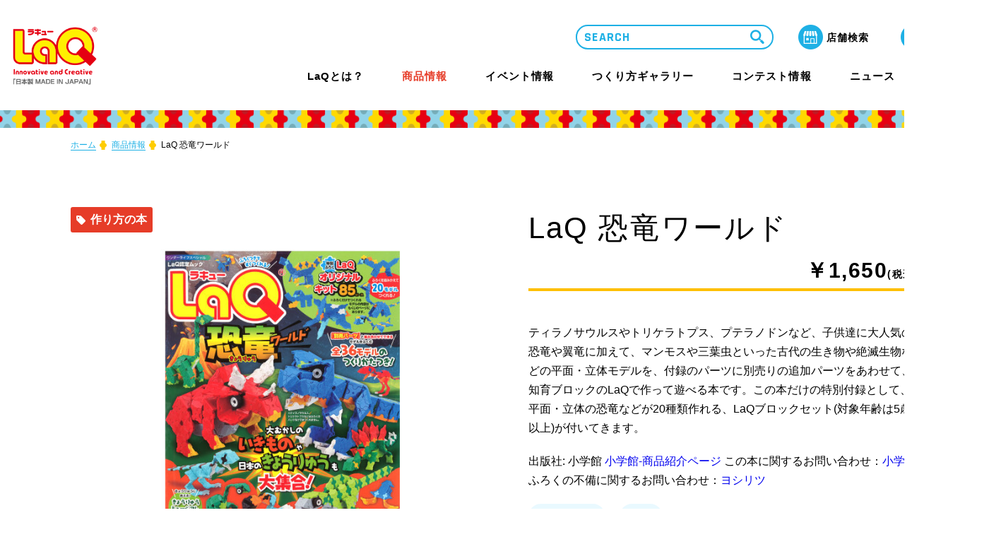

--- FILE ---
content_type: text/html; charset=UTF-8
request_url: https://www.laq.co.jp/product/000095/index.php
body_size: 30320
content:
<!doctype html>
<html lang="ja">
<head prefix="og: http://ogp.me/ns#">
<script type="text/javascript">
var _gaq = _gaq || [];
_gaq.push(['_setAccount', 'UA-32271926-1']);
_gaq.push(['_trackPageview']);

(function() {
var ga = document.createElement('script'); ga.type = 'text/javascript'; ga.async = true;
ga.src = ('https:' == document.location.protocol ? 'https://ssl' : 'http://www') + '.google-analytics.com/ga.js';
var s = document.getElementsByTagName('script')[0]; s.parentNode.insertBefore(ga, s);
})();
</script>




  <meta charset="utf-8">
  <meta http-equiv="X-UA-Compatible" content="IE=edge">
  <title>LaQ 恐竜ワールド | 商品情報 | LaQ （ラキュー） : まったく新しい発想から生まれたパズルブロック</title>
  <meta name="description" content="【LaQ 恐竜ワールド】をご紹介するページです。LaQ(ラキュー)は7つのパーツを組み合わせて様々な形が作れる日本生まれのブロック玩具です。">
  <meta name="author" content="ヨシリツ株式会社 (YOSHIRITSU CO., LTD.)">
  <meta name="copyright" content="Copyright (c) YOSHIRITSU CO., LTD." >
  <meta name="viewport" content="width=device-width,initial-scale=1.0,minimum-scale=1.0">
  <meta name="format-detection" content="telephone=no">
  <link rel="apple-touch-icon" href="/assets/images/apple-touch-icon.jpg">


  <!-- OGP -->
  <meta property="og:title" content="LaQ 恐竜ワールド | 商品情報 | LaQ （ラキュー） : まったく新しい発想から生まれたパズルブロック">
  <meta property="og:type" content="article">
  <meta property="og:url" content="https://www.laq.co.jp/product/000095/">
<meta property="og:image" content="https://www.laq.co.jp/assets/images/ogp.jpg">
  <meta property="og:site_name" content="LaQ （ラキュー） : まったく新しい発想から生まれたパズルブロック">
  <meta property="og:description" content="【LaQ 恐竜ワールド】をご紹介するページです。LaQ(ラキュー)は7つのパーツを組み合わせて様々な形が作れる日本生まれのブロック玩具です。">
  
  <link rel="stylesheet" type="text/css" href="/assets/css/slick.css">
  <link rel="stylesheet" type="text/css" href="/assets/css/slick-theme.css">
  <link rel="stylesheet" href="/assets/css/jquery-ui.css">
  <link rel="stylesheet" type="text/css" href="/assets/css/luminous-basic.min.css">
  <link rel="stylesheet" type="text/css" href="/assets/css/magnific-popup.css">
  <link rel="stylesheet" href="/assets/css/style.css">
  <link rel="icon" href="/favicon.ico">


<!-- 分岐 -->

<link rel="stylesheet" href="/assets/css/404.css">

</head>
<body>
  <header class="l-header" data-is-unload="true">
    <div class="l-header-inner">
      <a class="l-header__logo" href="/">
        <img src="/assets/images/common/header_logo.png" alt="LaQ Innovative and Creative">
      </a>
      <nav class="l-header__nav">
        <div class="l-header__nav__support">

          <form method="get" class="l-header__nav__support-search" action="https://www.laq.co.jp/cms/mt-cdsearch.cgi">
            <div class="l-header__nav__support-search-inner">
              <input id="input-search" name="search" type="search" placeholder="SEARCH" value="">
              <input type="hidden" name="IncludeBlogs" value="">
              
                <input type="hidden" name="IncludeBlogs" value="1">
                <input type="hidden" name="blog_id" value="1">
                <input type="hidden" name="SearchContentTypes" value="商品情報 OR つくり方ギャラリー OR イベント情報 OR ニュース OR コンテスト応募要項 OR コンテスト結果詳細 OR コンテスト結果一覧 OR 個別ページ OR 芸術祭一覧">
              
              <input type="hidden" name="limit" value="10">
              <button id="btn-search" type="submit"></button>
            </div>
          </form>

          <div class="l-header__nav__support-link">
            <button class="link-search"><img src="/assets/images/common/icon_header_search_02.png" class="sp-only" alt=""><span class="sp-only txt-en">SEARCH</span>
            </button>
            <div class="l-header__menu-btn-wrap sp-only">
              <div class="l-header__menu-btn">
                <span class="l-header__menu-btn--bar bar--top"></span>
                <span class="l-header__menu-btn--bar bar--mid"></span>
                <span class="l-header__menu-btn--bar bar--bottom"></span>
              </div>
              <p class="txt-en">MENU</p>
            </div>
            <a class="link-shop" href="https://www.yoshiritsu.net/shoplist/Search.aspx">
              <p>店舗検索</p>
            </a>
            <a class="link-english" href="/en/">
              <p class="txt-en">ENGLISH</p>
            </a>
          </div>
        </div>
        <ul class="l-header__nav__list">
          <li class="l-header__nav__list-item">

            <a class="l-header__nav__list-head js-header-sp--acc" href="javascript:void(0)">LaQとは？<span class="sp-only l-header-btn__toggle"></span></a>
            <div class="l-header__nav__list-wrap">
              <ul class="l-header__nav__list-box bgcolor-red">
                <li class="left-box">
                  <p class="menu-title">LaQとは？</p>
                  <p class="menu-title-en txt-en">About LaQ</p>
                  <p class="menu-text">LaQは、たった７種類の小さなパーツからあらゆる形に変化する、新しい発想から生まれたパズルブロックです。</p>
                </li>
                <li class="right-box">
                  <ul>
                    <li>
                      <a href="/about_laq/">
                        <img src="/assets/images/common/thumb_header_nav_17.jpg" alt="">
                        <p>LaQとは？</p>
                      </a>
                    </li>
                    <li>
                      <a href="/about_laq/for_parents/">
                        <img src="/assets/images/common/thumb_header_nav_01.jpg" alt="">
                        <p>保護者のみなさまへ</p>
                      </a>
                    </li>
                    <li>
                      <a href="/about_laq/history/">
                        <img src="/assets/images/common/thumb_header_nav_02.jpg" alt="">
                        <p>LaQ誕生秘話</p>
                      </a>
                    </li>
                    <li>
                      <a href="/about_laq/award/">
                        <img src="/assets/images/common/thumb_header_nav_03.jpg" alt="">
                        <p>海外アワード情報</p>
                      </a>
                    </li>
                  </ul>
                </li>
              </ul>
            </div>
          </li>
          <li class="l-header__nav__list-item">
            <a class="l-header__nav__list-head pc-only l-header-current" href="javascript:void(0)">商品情報</a>
            <a class="l-header__nav__list-head sp-only" href="/product/">商品情報<span class="l-header-btn__tri"></span></a>

            <div class="l-header__nav__list-wrap">
              <ul class="l-header__nav__list-box bgcolor-blue">
                <li class="left-box">
                  <p class="menu-title">商品情報</p>
                  <p class="menu-title-en txt-en">Product</p>
                  <p class="menu-text">あなたの好きがきっと見つかる！<br>初心者から上級者まで楽しめるアイテムをたくさんご用意しております。</p>
                </li>
                <li class="right-box column-01">
                  <ul>
                    <li>
                      <a href="/product/">
                          <img src="/assets/images/common/thumb_header_nav_08.jpg" alt="">
                        <p>商品情報</p>
                      </a>
                    </li>
                  </ul>
                </li>
              </ul>
            </div>
          </li>
          <li class="l-header__nav__list-item">
            <a class="l-header__nav__list-head js-header-sp--acc" href="javascript:void(0)">イベント情報<span class="sp-only l-header-btn__toggle"></span></a>
            <div class="l-header__nav__list-wrap">
              <ul class="l-header__nav__list-box bgcolor-yellow">
                <li class="left-box">
                  <p class="menu-title">イベント情報</p>
                  <p class="menu-title-en txt-en">Event</p>
                  <p class="menu-text">LaQを楽しむイベントを全国で開催中！これから開催するイベントを随時更新しています。奮ってご参加ください。</p>
                  <div class="btn-more">
                    <a class="txt-en" href="/event/">MORE</a>
                  </div>
                </li>
                <li class="right-box">
                  <ul>
                    <li class="sp-only">
                      <a href="/event/">
                        <p>イベント情報</p>
                      </a>
                    </li>
                    <li>
                      <a href="/event/experience/">
                        <img src="/assets/images/common/thumb_header_nav_04.jpg" alt="/event/experience/">
                        <p>体験イベント</p>
                      </a>
                    </li>
                    <li>
                      <a href="/event/search/?event_type=154">
                        <img src="/assets/images/common/thumb_header_nav_05.jpg" alt="">
                        <p>教室・セミナー</p>
                      </a>
                    </li>
                    <li>
                      <a href="/event/search/?event_type=155">
                        <img src="/assets/images/common/thumb_header_nav_06.jpg" alt="">
                        <p>大型イベント</p>
                      </a>
                    </li>
                    <li>
                      <a href="/event/search/?event_type=156">
                        <img src="/assets/images/common/thumb_header_nav_07.jpg" alt="">
                        <p>その他イベント</p>
                      </a>
                    </li>
                  </ul>
                </li>
              </ul>
            </div>
          </li>
          <li class="l-header__nav__list-item">
            <a class="l-header__nav__list-head pc-only" href="javascript:void(0)">つくり方ギャラリー</a>
            <a class="l-header__nav__list-head sp-only" href="/gallery/">つくり方ギャラリー<span class="l-header-btn__tri"></span></a>

            <div class="l-header__nav__list-wrap">
              <ul class="l-header__nav__list-box bgcolor-red">
                <li class="left-box">
                  <p class="menu-title">つくり方ギャラリー</p>
                  <p class="menu-title-en txt-en">Gallery</p>
                  <p class="menu-text">LaQ初心者から上級者まで、楽しく遊べる作り方見本をWEBだけでご紹介します。<br>さあ、君ならどんな作品を作る！？</p>
                </li>
                <li class="right-box column-01">
                  <ul>
                    <li>
                      <a href="/gallery/">
                          <img src="/assets/images/common/thumb_header_nav_09.jpg" alt="">
                        <p>つくり方ギャラリー</p>
                      </a>
                    </li>
                  </ul>
                </li>
              </ul>
            </div>
          </li>
          <li class="l-header__nav__list-item">
            <a class="l-header__nav__list-head js-header-sp--acc" href="javascript:void(0)">コンテスト情報<span class="sp-only l-header-btn__toggle"></span></a>
            <div class="l-header__nav__list-wrap">
              <ul class="l-header__nav__list-box bgcolor-blue">
                <li class="left-box">
                  <p class="menu-title">コンテスト情報</p>
                  <p class="menu-title-en txt-en">Contest</p>
                  <p class="menu-text">全国のLaQファンの皆さまからご応募いただいた素晴らしい作品をご紹介します。</p>
                  <div class="btn-more">
                    <a class="txt-en" href="/contest/">MORE</a>
                  </div>
                </li>
                <li class="right-box">
                  <ul>
                    <li class="sp-only">
                      <a href="/contest/">
                        <p>コンテスト情報</p>
                      </a>
                    </li>
                    <li>

                      <a href="https://www.laq.co.jp/contest/summary/005807/index.php">
                        <img src="/assets/images/common/thumb_header_nav_10.jpg" alt="">
                        <p>コンテスト概要</p>
                      </a>
                    </li>
                    <li>
                      <a href="/contest/festival_list/">
                        <img src="/assets/images/common/thumb_header_nav_11.jpg" alt="">
                        <p>LaQ芸術祭　月間賞</p>
                      </a>
                    </li>
                    <li>
                      <a href="/user/posts/">
                        <img src="/assets/images/common/thumb_header_nav_12.jpg" alt="">
                        <p>LaQ殿堂</p>
                      </a>
                    </li>
                  </ul>
                </li>
              </ul>
            </div>
          </li>
          <li class="l-header__nav__list-item">
            <a class="l-header__nav__list-head pc-only" href="javascript:void(0)">ニュース</a>
            <a class="l-header__nav__list-head sp-only" href="/news/">ニュース<span class="l-header-btn__tri"></span></a>

            <div class="l-header__nav__list-wrap">
              <ul class="l-header__nav__list-box bgcolor-yellow">
                <li class="left-box">
                  <p class="menu-title">ニュース</p>
                  <p class="menu-title-en txt-en">News</p>
                  <p class="menu-text">LaQのニュースや商品情報などをお知らせします。</p>
                </li>
                <li class="right-box column-01">
                  <ul>
                    <li>
                      <a href="/news/">
                        <img src="/assets/images/common/thumb_header_nav_16.jpg" alt="">
                        <p>ニュース</p>
                      </a>
                    </li>
                  </ul>
                </li>
              </ul>
            </div>
          </li>
          <li class="l-header__nav__list-item">
            <a class="l-header__nav__list-head js-header-sp--acc" href="javascript:void(0)">サポート<span class="sp-only l-header-btn__toggle"></span></a>
            <div class="l-header__nav__list-wrap">
              <ul class="l-header__nav__list-box bgcolor-red">
                <li class="left-box">
                  <p class="menu-title">サポート</p>
                  <p class="menu-title-en txt-en">Support</p>
                  <p class="menu-text">お問い合わせやご意見・ご感想はこちらから！LaQについて気になる質問があればFAQからご確認いただけます。</p>
                  <div class="btn-more">
                    <a class="txt-en" href="/support/">MORE</a>
                  </div>
                </li>
                <li class="right-box">
                  <ul>
                    <li class="sp-only">
                      <a href="/support/">
                        <p>サポート</p>
                      </a>
                    </li>
                    <li>
                      <a href="/support/imitation_product/">
                        <img src="/assets/images/common/thumb_header_nav_14.jpg" alt="">
                        <p>類似品・コピー<br class="pc-only">商品情報</p>
                      </a>
                    </li>
                    <li>
                      <a href="/support/faq/">
                        <img src="/assets/images/common/thumb_header_nav_15.jpg" alt="">
                        <p>よくあるご質問</p>
                      </a>
                    </li>
                  </ul>
                </li>
              </ul>
            </div>
          </li>
          <li class="l-header__nav__list-item-02 sp-only">
            <ul>
              <li class="link-shop">
                <a href="https://www.yoshiritsu.net/shoplist/Search.aspx">
                  <img src="/assets/images/common/icon_header_shop_03.png" alt="">
                  <p>店舗検索</p>
                </a>
              </li>
              <li class="link-english">
                <a href="/en/">
                  <img src="/assets/images/common/icon_header_english_03.png" alt="">
                  <p class="txt-en">ENGLISH</p>
                </a>
              </li>
            </ul>
          </li>
        </ul>
      </nav>
    </div>
  </header>
  <main class="product-detail">

    <div class="breadcrumb">
      <div class="inner-wide">
        <ul class="breadcrumb__list">
          <li class="breadcrumb__item"><a href="../../">ホーム</a></li>
          <li class="breadcrumb__item"><a href="../">商品情報</a></li>
          <li class="breadcrumb__item">LaQ 恐竜ワールド</li>
        </ul>
      </div>
    </div>

    <div class="content">
      <div class="inner-wide">
        <div class="product-detail__main-data">
          <div class="product-detail__main-data__text">
            <h1 class="product-detail__main-data__tit">LaQ 恐竜ワールド</h1>
            
            <p class="product-detail__main-data__price">￥1,650<span class="product-detail__main-data__price__tax">(税込)</span></p>
            <ul class="product-detail__main-data__attribute">
              
              
              
              
              
            </ul>
            <div class="product-detail__main-data__description">ティラノサウルスやトリケラトプス、プテラノドンなど、子供達に大人気の恐竜や翼竜に加えて、マンモスや三葉虫といった古代の生き物や絶滅生物などの平面・立体モデルを、付録のパーツに別売りの追加パーツをあわせて、知育ブロックのLaQで作って遊べる本です。この本だけの特別付録として、平面・立体の恐竜などが20種類作れる、LaQブロックセット(対象年齢は5歳以上)が付いてきます。<br/>
<div style="clear:both;height:20px;"></div>
出版社: 小学館
<a href="https://www.shogakukan.co.jp/books/09106609">小学館-商品紹介ページ</a>
この本に関するお問い合わせ：<a href="https://www.shogakukan.co.jp/">小学館</a>
ふろくの不備に関するお問い合わせ：<a href="http://www.laq.co.jp/support/">ヨシリツ</a>
</div>
            <ul class="product-detail__tag">

              <li class="item"><form method="get" name="formcat8" action="../"><input type=hidden name="tag" value="140"><a href="javascript:formcat8.submit()" class="item__btn item__btn--cat8">#かっこいい</a></form></li>

              <li class="item"><form method="get" name="formcat" action="../"><input type=hidden name="tag" value="151"><a href="javascript:formcat.submit()" class="item__btn item__btn--cat">#恐竜</a></form></li>

            </ul>
          </div>
          <div class="product-detail__main-data__visual">

            <div class="product-detail__cat">
作り方の本</div>
          
          
            

            
              
              
              
              
              
              
            
              
              
              
            
              
              
              
            
            <div class="js-product-detail-mv-slider product-detail__main-data__visual__slider">
              <ul class="js-detail-slider product-detail__main-data__visual__slider--main">
                
                
                
                
                <li class="item"><picture>
                  <source media="(max-width: 767px)" srcset="https://www.laq.co.jp/assets_c/2021/06/book_kyouryu-world-thumb-680x501-5115.jpg 2x, https://www.laq.co.jp/assets_c/2021/06/book_kyouryu-world-thumb-224x165-5115.jpg 1x">
                  <img src="https://www.laq.co.jp/assets_c/2021/06/book_kyouryu-world-thumb-680x501-5115.jpg" alt="">
                </picture></li>
                
                
              </ul>
              <div class="product-detail__main-data__visual__slider--thumb--wrap">
                <ul class="js-detail-thumb-item product-detail__main-data__visual__slider--thumb">
                  
                  
                  
                  
                  <li class="item"><picture>
                    <source media="(max-width: 767px)" srcset="https://www.laq.co.jp/assets_c/2021/06/book_kyouryu-world-thumb-680x501-5115.jpg 2x, https://www.laq.co.jp/assets_c/2021/06/book_kyouryu-world-thumb-224x165-5115.jpg 1x">
                    <img src="https://www.laq.co.jp/assets_c/2021/06/book_kyouryu-world-thumb-224x165-5115.jpg" alt="">
                  </picture></li>
                  
                  
                </ul>
              </div>
            </div>
          </div>
        </div>

        
      </div>
      
        
      
    <section class="product-detail__info inner-wide">
        <h2 class="js-acc--btn c-title--with-en product-detail__info__tit product-detail__acc--tit">商品情報<span class="c-title--with-en__en">Contents</span></h2>
        <div class="js-acc--content product-detail__acc--content">
          <dl class="product-detail__info__table">
          
            <div class="item item--normal">
              <dt class="item__tit">Parts</dt>
              <dd class="item__txt">85<span class="unit">pcs</span></dd>
            </div>
          
          
          </dl>

          
        </div>
      </section>
      

      
      <script>
        const modelList = [

        ]
      </script>
      

      

      
      <section class="product-detail__shop inner-wide">
        <h2 class="c-title--with-en product-detail__shop__tit">ショップリスト<span class="c-title--with-en__en">Shop List</span></h2>
        <div class="product-detail__shop__btnarea">
          <a href="https://www.yoshiritsu.net/shoplist/Search.aspx" class="c-button shop">ショップリストをみる</a>
          <p class="product-detail__shop__notice">お買い求めは全国の正規取扱店にて</p>
        </div>
      </section>
      

      
      
      
      
      
      


      <script>
        const artList = [

        ]
      </script>
      <section class="product-detail__art inner-wide">
        <h2 class="js-acc--btn c-title--with-en product-detail__art__tit product-detail__acc--tit">みんなの作品<span class="c-title--with-en__en">Art Work</span></h2>
        <div class="js-acc--content product-detail__acc--content">
          <section class="c-inner-block fill product-detail__art__notice">
            <h3 class="product-detail__art__notice__tit">LaQ作品を写真にとってシェアしよう！</h3>
            <p class="product-detail__art__notice__txt">インスタグラムのLaQアカウント(<strong>＠laq_yoshiritsu</strong>)をフォローして<br>ハッシュタグ「<strong>#laq作品</strong>」と作った商品名を書いて投稿してくださいね！<br>LaQのWebサイトにあなたの作品が載っちゃうかも！</p>
          </section>
          
        </div>
      </section>

      <div class="inner-wide">
        <div class="p-btn-area p-btn-area--bottom">
          <a href="javascript:history.back(); " class="p-btn-area--bottom__btn--black c-button prev">商品一覧へ戻る</a>
          <div class="c-inner-block fill c-inner-block--sp-nowrap">
            <a href="/support/" class="c-button contact"><span class="c-button--sub">Support</span>LaQに関するお問い合わせ</a>
          </div>
        </div>
      </div>
    </div>
  </main>
<footer class="l-footer">
  <div class="l-footer-top">
    <div class="l-footer-top__wrap">
      <p class="l-footer-top__label txt-en">Follow Us</p>
      <a class="l-footer-top__icon" href="https://www.instagram.com/laqofficial_jp/"><img src="/assets/images/common/icon_footer_instagram.png" alt="instagram"></a>
      <a class="l-footer-top__icon" href="https://www.youtube.com/channel/UCr63k3rbQTwMebAfGcywVFg"><img src="/assets/images/common/icon_footer_youtube.png" alt="youtube"></a>
      <a class="l-footer-top__icon" href="https://twitter.com/LaQbl"><img src="/assets/images/common/icon_footer_twitter.png" alt="twitter"></a>
    </div>
  </div>
  <div class="l-footer-inner">
    <div class="l-footer-nav">
      <ul class="l-footer-nav__list">
        <li class="l-footer-nav__item">
          <a class="l-footer-nav__item-head pc-only" href="/about_laq/">LaQとは？</a>
          <a class="l-footer-nav__item-head js-footer-sp--acc sp-only" href="">LaQとは？<span class="l-footer-btn__toggle"></span></a>
          <ul class="l-footer-nav__item-list">
            <li class="sp-only"><a href="/about_laq/">LaQとは？</a></li>
            <li><a href="/about_laq/for_parents/">保護者の皆様へ</a></li>
            <li><a href="/about_laq/history/">LaQ誕生秘話</a></li>
            <li><a href="/about_laq/award/">海外アワード情報</a></li>
          </ul>
        </li>
      </ul>
      <ul class="l-footer-nav__list">
        <li class="l-footer-nav__item">
          <a class="l-footer-nav__item-head" href="/product/">商品情報<span class="l-footer-btn__tri sp-only"></span></a>
        </li>
        <li class="l-footer-nav__item">
          <a class="l-footer-nav__item-head pc-only" href="/event/">イベント情報</a>
          <a class="l-footer-nav__item-head js-footer-sp--acc sp-only" href="">イベント情報<span class="l-footer-btn__toggle"></span></a>
          <ul class="l-footer-nav__item-list">
            <li class="sp-only"><a href="/event/">イベント情報</a></li>
            <li><a href="/event/experience/">体験イベント</a></li>
            <li><a href="/event/search/?event_type=154">教室・セミナー</a></li>
            <li><a href="/event/search/?event_type=155">大型イベント</a></li>
            <li><a href="/event/search/?event_type=156">その他イベント</a></li>
          </ul>
        </li>
      </ul>
      <ul class="l-footer-nav__list">
        <li class="l-footer-nav__item">
          <a class="l-footer-nav__item-head" href="/gallery/">つくり方ギャラリー<span class="l-footer-btn__tri sp-only"></span></a>
        </li>
        <li class="l-footer-nav__item">
          <a class="l-footer-nav__item-head pc-only" href="/contest/">コンテスト情報</a>
          <a class="l-footer-nav__item-head js-footer-sp--acc sp-only" href="">コンテスト情報<span class="l-footer-btn__toggle"></span></a>
          <ul class="l-footer-nav__item-list">
            <li class="sp-only"><a href="/contest/">コンテスト情報</a></li>
            <li><a href="https://www.laq.co.jp/contest/summary/005807/index.php">コンテスト概要</a></li>
            <li><a href="/contest/festival_list/">LaQ芸術祭 月間賞</a></li>
            <li><a href="/user/posts/">LaQ殿堂</a></li>
          </ul>
        </li>
      </ul>
      <ul class="l-footer-nav__list">
        <li class="l-footer-nav__item">
          <a class="l-footer-nav__item-head" href="/news/">ニュース<span class="l-footer-btn__tri sp-only"></span></a>
        </li>
        <li class="l-footer-nav__item">
          <a class="l-footer-nav__item-head pc-only" href="/support/">サポート</a>
          <a class="l-footer-nav__item-head js-footer-sp--acc sp-only" href="">サポート<span class="l-footer-btn__toggle"></span></a>
          <ul class="l-footer-nav__item-list">
            <li class="sp-only"><a href="/support/">サポート</a></li>
            <li><a href="/support/imitation_product/">類似品・コピー商品情報</a></li>
            <li><a href="/support/faq/">よくあるご質問</a></li>
          </ul>
        </li>
        <li class="l-footer-nav__item">
          <a class="l-footer-nav__item-head" href="https://www.yoshiritsu.net/shoplist/Search.aspx">店舗検索<span class="l-footer-btn__tri sp-only"></span></a>
        </li>
      </ul>
    </div>
  </div>
  <div class="pagetop">
    <a href="#" class="pagetop__txt txt-en">Page TOP</a>
  </div>
  <div class="l-footer-bottom">
    <div class="l-footer-bottom__wrap">
      <ul class="l-footer-bottom__nav">
        <li class="l-footer-bottom__nav-item"><a href="http://www.yoshiritsu.com/corp_info.html">会社案内</a></li>
        <li class="l-footer-bottom__nav-item"><a href="http://www.yoshiritsu.com/recruit.html">採用情報</a></li>
        <li class="l-footer-bottom__nav-item"><a href="https://pro.form-mailer.jp/fms/2e6087b529592">お問合せ</a></li>
        <li class="l-footer-bottom__nav-item"><a href="/en/">English Page</a></li>
      </ul>
      <small class="l-footer-bottom__copyright txt-en">Copyright 2020 Yoshiritsu Co.,Ltd. <br class="sp-only">All right reserved</small>
    </div>
  </div>
</footer>






<script src="/assets/js/plugins/jquery-3.5.1.min.js"></script>











<script src="/assets/js/plugins/jquery.cookie.min.js"></script>
<script src="/assets/js/plugins/jquery.layerBoard.js"></script>
<script src="/assets/js/layerBoard.js"></script>
<script src="/assets/js/plugins/Luminous.min.js"></script>

<script src="/assets/js/common.js"></script>
<script src="/assets/js/navmenu.js"></script>
<script src="/assets/js/plugins/slick.min.js"></script>
<script src="/assets/js/slider.js"></script>
<script src="/assets/js/calenderSearch.js"></script>
<script src="/assets/js/plugins/jquery-ui.min.js"></script>
<script src="/assets/js/plugins/jquery.ui.datepicker-ja.min.js"></script>
<script src="/assets/js/link_param.js"></script>











</body>
</html>


--- FILE ---
content_type: text/css
request_url: https://www.laq.co.jp/assets/css/style.css
body_size: 232894
content:
@charset "UTF-8";@import url(https://fonts.googleapis.com/css2?family=Rajdhani:wght@700&display=swap);a,abbr,acronym,address,applet,article,aside,audio,b,big,blockquote,body,canvas,caption,center,cite,code,dd,del,details,dfn,div,dl,dt,em,embed,fieldset,figcaption,figure,footer,form,h1,h2,h3,h4,h5,h6,header,hgroup,html,i,iframe,img,ins,kbd,label,legend,li,mark,menu,nav,object,ol,output,p,pre,q,ruby,s,samp,section,small,span,strike,strong,sub,summary,sup,table,tbody,td,tfoot,th,thead,time,tr,tt,u,ul,var,video{margin:0;padding:0;border:0;font-size:100%;font:inherit;vertical-align:baseline}article,aside,details,figcaption,figure,footer,header,hgroup,menu,nav,section{display:block}body{line-height:1}ol,ul{list-style:none}blockquote,q{quotes:none}blockquote:after,blockquote:before,q:after,q:before{content:'';content:none}table{border-collapse:collapse;border-spacing:0}a{text-decoration:none}body{font-family:'メイリオ',Meiryo,'ＭＳ Ｐゴシック','Hiragino Kaku Gothic Pro','ヒラギノ角ゴ Pro W3',sans-serif}@media screen and (max-width:1400px){body{overflow-x:scroll;width:1400px}}@media screen and (max-width:768px){body{width:100%;overflow-x:visible}}button,input,textarea{font-family:'メイリオ',Meiryo,'ＭＳ Ｐゴシック','Hiragino Kaku Gothic Pro','ヒラギノ角ゴ Pro W3',sans-serif}h1,h2,h3,h4,p{letter-spacing:.05em}.headline-01{font-size:42px;letter-spacing:.1em}@media screen and (max-width:767px){.headline-01{font-size:24px}}.headline-01-en{font-size:24px}@media screen and (max-width:767px){.headline-01-en{font-size:20px}}.headline-02{font-size:36px}@media screen and (max-width:767px){.headline-02{font-size:20px}}.headline-03{font-size:24px}@media screen and (max-width:767px){.headline-03{font-size:16px}}.headline-04{font-size:18px}@media screen and (max-width:767px){.headline-04{font-size:14px}}p{font-size:16px}@media screen and (max-width:767px){p{font-size:14px}}.notes{font-size:14px}@media screen and (max-width:767px){.notes{font-size:12px}}.txt-en{font-family:Rajdhani,sans-serif;font-weight:700}.pc-only{display:block!important}@media screen and (max-width:767px){.pc-only{display:none!important}}.sp-only{display:none!important}@media screen and (max-width:767px){.sp-only{display:block!important}}.pc-only--inline{display:inline!important}@media screen and (max-width:767px){.pc-only--inline{display:none!important}}.sp-only--inline{display:none!important}@media screen and (max-width:767px){.sp-only--inline{display:inline!important}}.pc-only--inline-block{display:inline-block!important}@media screen and (max-width:767px){.pc-only--inline-block{display:none!important}}.sp-only--inline-block{display:none!important}@media screen and (max-width:767px){.sp-only--inline-block{display:inline-block!important}}.pc-only--flex{display:flex!important}@media screen and (max-width:767px){.pc-only--flex{display:none!important}}.sp-only--flex{display:none!important}@media screen and (max-width:767px){.sp-only--flex{display:flex!important}}.inner-narrow{max-width:960px;width:95%;margin:0 auto}@media screen and (max-width:767px){.inner-narrow{padding:0 15px;width:auto}}.inner-wide{max-width:1200px;width:95%;margin:0 auto}@media screen and (max-width:767px){.inner-wide{padding:0 15px;width:auto}}.breadcrumb{padding-bottom:15px;padding-top:30px;background-image:url(/assets/images/common/border.png);background-repeat:repeat-x;background-position:top;background-size:auto 15px;box-sizing:border-box}@media screen and (min-width:768px){.breadcrumb{padding-top:40px;background-size:auto 25px}}.breadcrumb .inner-wide{padding:0 0 0 15px}@media screen and (min-width:768px){.breadcrumb .inner-wide{padding:0}}.breadcrumb__list{box-sizing:border-box;overflow-x:scroll;-webkit-overflow-scrolling:touch;-ms-overflow-style:none;scrollbar-width:none;word-break:keep-all;white-space:nowrap;padding-bottom:4px}@media screen and (min-width:768px){.breadcrumb__list{overflow-x:visible;padding-bottom:0}}.breadcrumb__item{font-size:12px;display:inline-block;padding-bottom:2px;padding-left:18px;position:relative}.breadcrumb__item:first-child{padding-left:0}.breadcrumb__item:first-child::before{content:none}.breadcrumb__item a{color:#1db0e5;border-bottom:1px solid #1db0e5}.breadcrumb__item::before{content:"";background-image:url(/assets/images/common/breadcrumb-icon.png);background-repeat:no-repeat;background-size:10px;width:10px;height:14px;display:inline-block;position:absolute;left:1px}.c-button{background-color:#000;width:400px;height:60px;margin:0 auto;padding:19px 30px;border-radius:4px;box-sizing:border-box;display:block;position:relative;color:#fff;font-size:20px;font-weight:700;letter-spacing:.1em;text-align:center;transition:.3s;border:2px solid #000;cursor:pointer}@media screen and (max-width:767px){.c-button{width:222px;height:40px;padding:12px 30px;font-size:14px}}.c-button::after{content:"";background-repeat:no-repeat;display:inline-block;position:absolute;top:33%;width:18px;height:22px}@media screen and (max-width:767px){.c-button::after{width:12px;height:10px;top:37%}}@media screen and (min-width:768px){.c-button:hover{color:#000;background-color:#fff;border:2px solid #000}}.c-button:focus{outline:0}button.c-button{appearance:none;width:100%;display:block;font-size:20px;font-weight:700;letter-spacing:.1em;line-height:1;cursor:pointer}@media screen and (max-width:767px){button.c-button{font-size:14px}}.c-button.more::after{background-image:url(/assets/images/common/parts_triangle-y.svg);right:18px;top:35%}@media screen and (max-width:767px){.c-button.more::after{right:10px;top:33%}}.c-button.more.nowloading::before{background-color:#000;background-image:url(/assets/images/common/spin.svg);background-position:center;background-repeat:no-repeat;width:100%;height:100%;display:block;position:absolute;top:0;left:0;z-index:3;content:"";opacity:0;animation:fadeIn .3s forwards}.c-button.prev::after{background-image:url(/assets/images/common/parts_triangle-r.svg);left:18px}@media screen and (max-width:767px){.c-button.prev::after{left:10px}}.c-button.next::after{background-image:url(/assets/images/common/parts_triangle-b.svg);right:18px}@media screen and (max-width:767px){.c-button.next::after{right:10px}}.c-button.search{display:flex;align-items:center;justify-content:center}button.c-button.search{font-size:16px}.c-button.search::after{background-image:url('data:image/svg+xml;utf8,<svg version="1.1" id="_x32_" xmlns="http://www.w3.org/2000/svg" xmlns:xlink="http://www.w3.org/1999/xlink" x="0px" y="0px" viewBox="0 0 512 512" style="enable-background:new 0 0 512 512;" xml:space="preserve"><path fill="%23ffffff" class="st0" d="M499.5,439.3L420,359.8L359.8,420l79.5,79.6c8,8,18.7,12.5,30.1,12.5c11.4,0,22-4.4,30.1-12.5 c8.1-8,12.5-18.8,12.5-30.1S507.6,447.3,499.5,439.3z M399.4,362.3L358,320.9c0.1-0.1,0.1-0.2,0.1-0.2c26.6-34.7,41.2-77.7,41.1-121	c0-53.3-20.7-103.4-58.5-141.2C303.1,20.8,253.1,0,199.4,0C146.2,0,96.1,20.8,58.5,58.5C20.7,96.2-0.1,146.3,0,199.6	c0,53.3,20.7,103.4,58.5,141.1c37.7,37.7,87.8,58.5,141.2,58.5h0.2c43.2,0,86.1-14.6,120.8-41.1c0.1-0.1,0.2-0.1,0.2-0.1l41.4,41.4	L399.4,362.3z M294.7,294.7c-25.4,25.3-59.1,39.3-95.1,39.4c-35.9-0.1-69.7-14.1-95-39.4c-25.4-25.4-39.3-59.1-39.4-95.1	c0-35.9,14-69.7,39.4-95.1c25.4-25.3,59.1-39.3,95.1-39.4c0,0,0,0,0,0c35.9,0.1,69.7,14,95,39.4c25.3,25.4,39.3,59.1,39.4,95.1	C334,235.6,320,269.3,294.7,294.7z"/></svg>');background-size:contain;background-position:center center;width:20px;height:20px;margin-right:10px;position:static;flex:none;order:-1}@media screen and (min-width:768px){.c-button.search:hover::after{background-image:url('data:image/svg+xml;utf8,<svg version="1.1" id="_x32_" xmlns="http://www.w3.org/2000/svg" xmlns:xlink="http://www.w3.org/1999/xlink" x="0px" y="0px" viewBox="0 0 512 512" style="enable-background:new 0 0 512 512;" xml:space="preserve"><path fill="%23000000" class="st0" d="M499.5,439.3L420,359.8L359.8,420l79.5,79.6c8,8,18.7,12.5,30.1,12.5c11.4,0,22-4.4,30.1-12.5 c8.1-8,12.5-18.8,12.5-30.1S507.6,447.3,499.5,439.3z M399.4,362.3L358,320.9c0.1-0.1,0.1-0.2,0.1-0.2c26.6-34.7,41.2-77.7,41.1-121	c0-53.3-20.7-103.4-58.5-141.2C303.1,20.8,253.1,0,199.4,0C146.2,0,96.1,20.8,58.5,58.5C20.7,96.2-0.1,146.3,0,199.6	c0,53.3,20.7,103.4,58.5,141.1c37.7,37.7,87.8,58.5,141.2,58.5h0.2c43.2,0,86.1-14.6,120.8-41.1c0.1-0.1,0.2-0.1,0.2-0.1l41.4,41.4	L399.4,362.3z M294.7,294.7c-25.4,25.3-59.1,39.3-95.1,39.4c-35.9-0.1-69.7-14.1-95-39.4c-25.4-25.4-39.3-59.1-39.4-95.1	c0-35.9,14-69.7,39.4-95.1c25.4-25.3,59.1-39.3,95.1-39.4c0,0,0,0,0,0c35.9,0.1,69.7,14,95,39.4c25.3,25.4,39.3,59.1,39.4,95.1	C334,235.6,320,269.3,294.7,294.7z"/></svg>')}}.c-button.login{display:flex;align-items:center;justify-content:center;background-color:#e63c28;border:2px solid #e63c28}button.c-button.login{font-size:16px}.c-button.login::after{background-image:url('data:image/svg+xml;utf8,<svg xmlns="http://www.w3.org/2000/svg" viewBox="0 0 515 512"><path fill="%23ffffff" d="M407.813,212.719h-9.5v-70.406c0.016-39.203-15.984-74.969-41.688-100.625C330.969,15.969,295.203-0.016,256,0 c-39.203-0.016-74.969,15.969-100.625,41.688c-25.703,25.656-41.703,61.422-41.672,100.625v70.406h-9.516 c-34.453,0-62.375,27.938-62.375,62.375v174.531c0,34.438,27.922,62.375,62.375,62.375h303.625 c34.453,0,62.375-27.938,62.375-62.375V275.094C470.188,240.656,442.266,212.719,407.813,212.719z M175.313,142.313 c0.016-22.391,8.984-42.375,23.625-57.063C213.641,70.594,233.625,61.625,256,61.625s42.359,8.969,57.047,23.625 c14.656,14.688,23.625,34.672,23.641,57.063v70.406H175.313V142.313z M274.031,381.672l9.828,63.703H256h-27.859l9.813-63.703 c-15.5-6.922-26.328-22.422-26.328-40.484c0-24.5,19.859-44.375,44.375-44.375c24.5,0,44.375,19.875,44.375,44.375 C300.375,359.25,289.531,374.75,274.031,381.672z" /></svg>');background-size:contain;background-position:center 0;width:18px;height:20px;margin-right:10px;position:static;flex:none;order:-1}@media screen and (min-width:768px){.c-button.login::after{width:22px;height:25px}}@media screen and (min-width:768px){.c-button.login:hover{background-color:#fff;color:#e63c28}}@media screen and (min-width:768px){.c-button.login:hover::after{background-image:url('data:image/svg+xml;utf8,<svg xmlns="http://www.w3.org/2000/svg" viewBox="0 0 515 512"><path fill="%23e63c28" d="M407.813,212.719h-9.5v-70.406c0.016-39.203-15.984-74.969-41.688-100.625C330.969,15.969,295.203-0.016,256,0 c-39.203-0.016-74.969,15.969-100.625,41.688c-25.703,25.656-41.703,61.422-41.672,100.625v70.406h-9.516 c-34.453,0-62.375,27.938-62.375,62.375v174.531c0,34.438,27.922,62.375,62.375,62.375h303.625 c34.453,0,62.375-27.938,62.375-62.375V275.094C470.188,240.656,442.266,212.719,407.813,212.719z M175.313,142.313 c0.016-22.391,8.984-42.375,23.625-57.063C213.641,70.594,233.625,61.625,256,61.625s42.359,8.969,57.047,23.625 c14.656,14.688,23.625,34.672,23.641,57.063v70.406H175.313V142.313z M274.031,381.672l9.828,63.703H256h-27.859l9.813-63.703 c-15.5-6.922-26.328-22.422-26.328-40.484c0-24.5,19.859-44.375,44.375-44.375c24.5,0,44.375,19.875,44.375,44.375 C300.375,359.25,289.531,374.75,274.031,381.672z" /></svg>')}}.c-button.trash{background-color:#5c5c5c;display:flex;align-items:center;justify-content:center;border:none}button.c-button.trash{font-size:16px;font-weight:400}.c-button.trash::after{background-image:url(/assets/images/common/icon_trash.svg);background-size:contain;background-position:center center;width:20px;height:20px;margin-right:10px;position:static;flex:none;order:-1}@media screen and (min-width:768px){.c-button.trash:hover{border-style:none;color:#fff;opacity:.8}}.c-button.contact{font-size:20px;font-weight:700;line-height:1;box-shadow:0 3px 0 #e5ac01;background-color:#febf01;width:100%;height:auto;padding:21px 0 22px 78px;border-style:none;color:#000;letter-spacing:normal;text-align:left}@media screen and (min-width:768px){.c-button.contact{box-shadow:0 10px 0 #e5ac01;width:600px;padding:27px 0 23px 180px;position:relative;top:0;font-size:24px;transition:box-shadow .3s ease,top .3s ease}}.c-button.contact::after{background-color:#fff;background-image:url(/assets/images/common/icon_mail.svg);background-size:80% auto;background-position:center center;width:50px;height:50px;margin-right:10px;border-radius:100%;top:calc(50% - 25px);left:16px}@media screen and (min-width:768px){.c-button.contact::after{width:60px;height:60px;top:calc(50% - 30px);left:100px}}@media screen and (min-width:768px){.c-button.contact::before{background-image:url(/assets/images/common/parts_block-01.svg),url(/assets/images/common/parts_block-02.svg);background-position:left top,right bottom;background-repeat:no-repeat;background-size:60px;width:100%;height:100%;border-radius:4px;position:absolute;top:0;left:0;content:"";transform:scale(-1,1)}}.c-button.contact .c-button--sub{font-size:16px;line-height:1;margin-bottom:10px;display:block;color:#1db0e5}@media screen and (min-width:768px){.c-button.contact .c-button--sub{font-size:20px}}@media screen and (min-width:768px){.c-button.contact:hover{box-shadow:0 0 0 #e5ac01;top:10px}}.c-button.shop{width:100%;max-width:400px;height:60px;padding-left:13px;padding-right:13px;display:flex;align-items:center;justify-content:center;white-space:nowrap}button.c-button.shop{font-size:16px}.c-button.shop::after{background-image:url('data:image/svg+xml;utf8,<svg version="1.1" id="_x32_" xmlns="http://www.w3.org/2000/svg" xmlns:xlink="http://www.w3.org/1999/xlink" x="0px" y="0px" viewBox="0 0 512 467.9" style="enable-background:new 0 0 512 467.9;" xml:space="preserve"><path fill="%23ffffff" class="st0" d="M147.2,185.7c21.3,0,38.5-17.2,38.5-38.5L199.8,0h-61.6l-29.5,147.2C108.8,168.5,126,185.7,147.2,185.7z	 M256,185.7c21.2,0,38.5-17.2,38.5-38.5L286.8,0h-61.6l-7.7,147.2C217.5,168.5,234.7,185.7,256,185.7z M364.8,185.7	c21.2,0,38.5-17.2,38.5-38.5L373.8,0h-61.6l14.1,147.2C326.3,168.5,343.5,185.7,364.8,185.7z M460.8,0h-61.6L435,147.2	c0,18,12.4,33,29.1,37.2v251.2h-58v-170H259.8v170H47.9V184.4c16.7-4.2,29.1-19.2,29.1-37.2L112.8,0H51.2L0,147.2	c0,12.7,6.2,23.9,15.7,30.9v289.8h480.6V178.1c9.5-7,15.7-18.2,15.7-30.9L460.8,0z M382,435.7h-98V289.8h98V435.7z M109.4,339.8H195	v-85.6h-85.6V339.8z"/></svg>');background-size:contain;background-position:center center;width:20px;height:20px;margin-right:10px;position:static;flex:none;order:-1}@media screen and (min-width:768px){.c-button.shop:hover::after{background-image:url('data:image/svg+xml;utf8,<svg version="1.1" id="_x32_" xmlns="http://www.w3.org/2000/svg" xmlns:xlink="http://www.w3.org/1999/xlink" x="0px" y="0px" viewBox="0 0 512 467.9" style="enable-background:new 0 0 512 467.9;" xml:space="preserve"><path fill="%23000000" class="st0" d="M147.2,185.7c21.3,0,38.5-17.2,38.5-38.5L199.8,0h-61.6l-29.5,147.2C108.8,168.5,126,185.7,147.2,185.7z	 M256,185.7c21.2,0,38.5-17.2,38.5-38.5L286.8,0h-61.6l-7.7,147.2C217.5,168.5,234.7,185.7,256,185.7z M364.8,185.7	c21.2,0,38.5-17.2,38.5-38.5L373.8,0h-61.6l14.1,147.2C326.3,168.5,343.5,185.7,364.8,185.7z M460.8,0h-61.6L435,147.2	c0,18,12.4,33,29.1,37.2v251.2h-58v-170H259.8v170H47.9V184.4c16.7-4.2,29.1-19.2,29.1-37.2L112.8,0H51.2L0,147.2	c0,12.7,6.2,23.9,15.7,30.9v289.8h480.6V178.1c9.5-7,15.7-18.2,15.7-30.9L460.8,0z M382,435.7h-98V289.8h98V435.7z M109.4,339.8H195	v-85.6h-85.6V339.8z"/></svg>')}}.c-button.zoom{width:100%;max-width:150px;padding:0;display:flex;align-items:center;justify-content:center}button.c-button.zoom{font-size:16px}@media screen and (min-width:768px){.c-button.zoom{max-width:400px}}.c-button.zoom::after{background-image:url('data:image/svg+xml;utf8,<svg version="1.1" id="icon_magnifying.svg" xmlns="http://www.w3.org/2000/svg" xmlns:xlink="http://www.w3.org/1999/xlink" x="0px" y="0px" viewBox="0 0 60 61" style="enable-background:new 0 0 60 61;" xml:space="preserve"><path fill="%23ffffff" d="M32.5,21.2h-7.1v-7.1c0-1.1-0.9-2-2-2h-0.1c-1.1,0-2,0.9-2,2v7.1h-7.1c-1.1,0-2,0.9-2,2v0.1c0,1.1,0.9,2,2,2h7.1v7.1	c0,1.1,0.9,2,2,2h0.1c1.1,0,2-0.9,2-2v-7.1h7.1c1.1,0,2-0.9,2-2v-0.1C34.5,22.1,33.6,21.2,32.5,21.2z M58.5,52l-9.3-9.3l-7.1,7.1	l9.3,9.3c0.9,0.9,2.2,1.5,3.5,1.5s2.6-0.5,3.5-1.5c0.9-0.9,1.5-2.2,1.5-3.5S59.5,52.9,58.5,52z M46.8,43L42,38.1c0,0,0,0,0,0	c3.1-4.1,4.8-9.1,4.8-14.2c0-6.2-2.4-12.1-6.9-16.5c-4.4-4.4-10.3-6.9-16.6-6.9c-6.2,0-12.1,2.4-16.5,6.9C2.4,11.8,0,17.6,0,23.9	C0,30.1,2.4,36,6.9,40.4c4.4,4.4,10.3,6.9,16.5,6.9h0c5.1,0,10.1-1.7,14.2-4.8c0,0,0,0,0,0l4.9,4.9L46.8,43z M34.5,35	c-3,3-6.9,4.6-11.1,4.6c-4.2,0-8.2-1.7-11.1-4.6c-3-3-4.6-6.9-4.6-11.1c0-4.2,1.6-8.2,4.6-11.1c3-3,6.9-4.6,11.1-4.6	c4.2,0,8.2,1.6,11.1,4.6s4.6,6.9,4.6,11.1C39.1,28.1,37.5,32.1,34.5,35z"/></svg>');background-size:contain;background-position:center center;width:20px;height:20px;margin-right:10px;position:static;flex:none;order:-1}@media screen and (min-width:768px){.c-button.zoom:hover::after{background-image:url('data:image/svg+xml;utf8,<svg version="1.1" id="icon_magnifying.svg" xmlns="http://www.w3.org/2000/svg" xmlns:xlink="http://www.w3.org/1999/xlink" x="0px" y="0px" viewBox="0 0 60 61" style="enable-background:new 0 0 60 61;" xml:space="preserve"><path fill="%23000000" d="M32.5,21.2h-7.1v-7.1c0-1.1-0.9-2-2-2h-0.1c-1.1,0-2,0.9-2,2v7.1h-7.1c-1.1,0-2,0.9-2,2v0.1c0,1.1,0.9,2,2,2h7.1v7.1	c0,1.1,0.9,2,2,2h0.1c1.1,0,2-0.9,2-2v-7.1h7.1c1.1,0,2-0.9,2-2v-0.1C34.5,22.1,33.6,21.2,32.5,21.2z M58.5,52l-9.3-9.3l-7.1,7.1	l9.3,9.3c0.9,0.9,2.2,1.5,3.5,1.5s2.6-0.5,3.5-1.5c0.9-0.9,1.5-2.2,1.5-3.5S59.5,52.9,58.5,52z M46.8,43L42,38.1c0,0,0,0,0,0	c3.1-4.1,4.8-9.1,4.8-14.2c0-6.2-2.4-12.1-6.9-16.5c-4.4-4.4-10.3-6.9-16.6-6.9c-6.2,0-12.1,2.4-16.5,6.9C2.4,11.8,0,17.6,0,23.9	C0,30.1,2.4,36,6.9,40.4c4.4,4.4,10.3,6.9,16.5,6.9h0c5.1,0,10.1-1.7,14.2-4.8c0,0,0,0,0,0l4.9,4.9L46.8,43z M34.5,35	c-3,3-6.9,4.6-11.1,4.6c-4.2,0-8.2-1.7-11.1-4.6c-3-3-4.6-6.9-4.6-11.1c0-4.2,1.6-8.2,4.6-11.1c3-3,6.9-4.6,11.1-4.6	c4.2,0,8.2,1.6,11.1,4.6s4.6,6.9,4.6,11.1C39.1,28.1,37.5,32.1,34.5,35z"/></svg>')}}.c-button.pdf{width:100%;max-width:400px;height:60px;padding-left:13px;padding-right:13px;display:flex;align-items:center;justify-content:center;white-space:nowrap}button.c-button.pdf{font-size:16px}.c-button.pdf::after{background-image:url('data:image/svg+xml;utf8,<svg xmlns="http://www.w3.org/2000/svg" width="55.04" height="67.59" viewBox="0 0 55.04 67.59"><path fill="%23ffffff" id="icon_pdf.svg" class="cls-1" d="M3120.04,3397.89h-24.22l-1.23,1.23-17.01,16.99-1.23,1.23v36.78a11.35,11.35,0,0,0,11.35,11.33h32.34a11.348,11.348,0,0,0,11.34-11.33v-44.9A11.348,11.348,0,0,0,3120.04,3397.89Zm7.14,56.23a7.144,7.144,0,0,1-7.14,7.14H3087.7a7.146,7.146,0,0,1-7.15-7.14v-35.04h11.06a5.945,5.945,0,0,0,5.95-5.95v-11.05h22.48a7.144,7.144,0,0,1,7.14,7.14v44.9Zm-34.42-22.87h-3.77a1.071,1.071,0,0,0-1.14,1.16v9.73a1.318,1.318,0,1,0,2.63,0v-2.95a0.1,0.1,0,0,1,.11-0.11h2.17c2.66,0,4.25-1.61,4.25-3.91C3097.01,3432.84,3095.44,3431.25,3092.76,3431.25Zm-0.16,5.55h-2.01a0.093,0.093,0,0,1-.11-0.1v-3.07a0.1,0.1,0,0,1,.11-0.11h2.01a1.607,1.607,0,0,1,1.78,1.65A1.588,1.588,0,0,1,3092.6,3436.8Zm10.5-5.55h-2.89a1.074,1.074,0,0,0-1.15,1.16v9.88a1.059,1.059,0,0,0,1.15,1.14h2.89c2.6,0,4.22-.82,4.86-2.81a15.122,15.122,0,0,0,0-6.56C3107.31,3432.07,3105.7,3431.25,3103.1,3431.25Zm2.33,8.46a2.21,2.21,0,0,1-2.4,1.38h-1.22a0.1,0.1,0,0,1-.11-0.11v-7.28a0.1,0.1,0,0,1,.11-0.11h1.22a2.21,2.21,0,0,1,2.4,1.38A12.876,12.876,0,0,1,3105.43,3439.71Zm12.33-8.46h-5.92a1.074,1.074,0,0,0-1.15,1.16v9.73a1.322,1.322,0,1,0,2.64,0v-3.47a0.089,0.089,0,0,1,.1-0.11h3.45a1.133,1.133,0,1,0,0-2.26h-3.45a0.093,0.093,0,0,1-.1-0.11v-2.56a0.093,0.093,0,0,1,.1-0.11h4.33A1.138,1.138,0,1,0,3117.76,3431.25Z" transform="translate(-3076.34 -3397.88)"/></svg>');background-size:contain;background-position:center center;width:25px;height:25px;margin-right:10px;position:static;flex:none;order:-1}@media screen and (min-width:768px){.c-button.pdf:hover::after{background-image:url('data:image/svg+xml;utf8,<svg xmlns="http://www.w3.org/2000/svg" width="55.04" height="67.59" viewBox="0 0 55.04 67.59"><path fill="%23000000" id="icon_pdf.svg" class="cls-1" d="M3120.04,3397.89h-24.22l-1.23,1.23-17.01,16.99-1.23,1.23v36.78a11.35,11.35,0,0,0,11.35,11.33h32.34a11.348,11.348,0,0,0,11.34-11.33v-44.9A11.348,11.348,0,0,0,3120.04,3397.89Zm7.14,56.23a7.144,7.144,0,0,1-7.14,7.14H3087.7a7.146,7.146,0,0,1-7.15-7.14v-35.04h11.06a5.945,5.945,0,0,0,5.95-5.95v-11.05h22.48a7.144,7.144,0,0,1,7.14,7.14v44.9Zm-34.42-22.87h-3.77a1.071,1.071,0,0,0-1.14,1.16v9.73a1.318,1.318,0,1,0,2.63,0v-2.95a0.1,0.1,0,0,1,.11-0.11h2.17c2.66,0,4.25-1.61,4.25-3.91C3097.01,3432.84,3095.44,3431.25,3092.76,3431.25Zm-0.16,5.55h-2.01a0.093,0.093,0,0,1-.11-0.1v-3.07a0.1,0.1,0,0,1,.11-0.11h2.01a1.607,1.607,0,0,1,1.78,1.65A1.588,1.588,0,0,1,3092.6,3436.8Zm10.5-5.55h-2.89a1.074,1.074,0,0,0-1.15,1.16v9.88a1.059,1.059,0,0,0,1.15,1.14h2.89c2.6,0,4.22-.82,4.86-2.81a15.122,15.122,0,0,0,0-6.56C3107.31,3432.07,3105.7,3431.25,3103.1,3431.25Zm2.33,8.46a2.21,2.21,0,0,1-2.4,1.38h-1.22a0.1,0.1,0,0,1-.11-0.11v-7.28a0.1,0.1,0,0,1,.11-0.11h1.22a2.21,2.21,0,0,1,2.4,1.38A12.876,12.876,0,0,1,3105.43,3439.71Zm12.33-8.46h-5.92a1.074,1.074,0,0,0-1.15,1.16v9.73a1.322,1.322,0,1,0,2.64,0v-3.47a0.089,0.089,0,0,1,.1-0.11h3.45a1.133,1.133,0,1,0,0-2.26h-3.45a0.093,0.093,0,0,1-.1-0.11v-2.56a0.093,0.093,0,0,1,.1-0.11h4.33A1.138,1.138,0,1,0,3117.76,3431.25Z" transform="translate(-3076.34 -3397.88)"/></svg>')}}@keyframes fadeIn{0%{opacity:0}100%{opacity:1}}.c-title__page-header{height:120px;background-color:#1db0e5;margin:0 auto 40px;max-width:1200px}@media screen and (min-width:768px){.c-title__page-header{margin-bottom:60px;height:180px;border-radius:4px}}.c-title__page-header__title{color:#fff;font-weight:700;text-align:center;padding-top:37px;font-size:24px}@media screen and (min-width:768px){.c-title__page-header__title{font-size:36px;padding-top:56px}}.c-title__page-header__title--en{color:#fff;text-align:center;padding-top:6px;font-size:20px}@media screen and (min-width:768px){.c-title__page-header__title--en{font-size:24px}}.c-title__page-header--text__bg{background-color:#1db0e5;margin:0 auto;max-width:1200px;border-radius:4px;height:160px}@media screen and (min-width:768px){.c-title__page-header--text__bg{height:200px}}.c-title__page-header--text__title{color:#fff;font-weight:700;text-align:center;padding-top:37px;font-size:24px}@media screen and (min-width:768px){.c-title__page-header--text__title{padding-top:56px;font-size:36px}}.c-title__page-header--text__title-en{color:#fff;text-align:center;padding-top:6px;font-size:20px}@media screen and (min-width:768px){.c-title__page-header--text__title-en{font-size:24px}}.c-title__page-header--text__text{display:block;margin:-40px auto 50px;padding:25px;box-sizing:border-box;background:#e9f9ff;border-radius:4px;line-height:1.8}@media screen and (min-width:768px){.c-title__page-header--text__text{margin:-30px auto 80px;text-align:center}}.c-title{position:relative;padding:15px 18px 15px 68px;margin-bottom:20px;color:#fff;font-weight:700;line-height:1.4;border-radius:4px;font-size:20px}@media screen and (min-width:768px){.c-title{font-size:22px}}.c-title__bg--bl{background:#1db0e5}.c-title__bg--yl{background:#febf01}.c-title__bg--rd{background:#e63c28}.c-title__icon--cracker::before{content:'';position:absolute;top:0;left:20px;bottom:0;margin:auto 0;background:url(../images/common/icon_cracker.png) no-repeat center/cover;width:38px;height:38px}@media only screen and (-webkit-min-device-pixel-ratio:3){.c-title__icon--cracker::before{background:url(../images/common/icon_cracker@3x.png) no-repeat center/cover}}.c-title__icon--search::before{content:'';position:absolute;top:0;left:20px;bottom:0;margin:auto 0;background:url(../images/common/icon_search.png) no-repeat center/cover;width:38px;height:38px}@media only screen and (-webkit-min-device-pixel-ratio:3){.c-title__icon--search::before{background:url(../images/common/icon_search@3x.png) no-repeat center/cover}}.c-title__icon--bell::before{background:#fff url(../images/common/icon_bell.svg) no-repeat center/contain;width:38px;height:38px;margin:auto 0;border-radius:100%;position:absolute;top:0;left:20px;bottom:0;content:''}.c-title__icon--trophy::before{background:#fff url(../images/common/icon_trophy.svg) no-repeat center/contain;width:38px;height:38px;margin:auto 0;border-radius:100%;position:absolute;top:0;left:20px;bottom:0;content:''}.c-title__icon--medal::before{background:#fff url(../images/common/icon_medal.svg) no-repeat center/75%;width:38px;height:38px;margin:auto 0;border-radius:100%;position:absolute;top:0;left:20px;bottom:0;content:''}.c-title__icon--crown::before{background:#fff url(../images/common/icon_crown.svg) no-repeat center/75%;width:38px;height:38px;margin:auto 0;border-radius:100%;position:absolute;top:0;left:20px;bottom:0;content:''}.c-title__icon--artist::before{background:#fff url(../images/common/icon_artist.svg) no-repeat center/70%;width:38px;height:38px;margin:auto 0;border-radius:100%;position:absolute;top:0;left:20px;bottom:0;content:''}.c-title__icon--castle::before{background:#fff url(../images/common/icon_castle.svg) no-repeat center/70%;width:38px;height:38px;margin:auto 0;border-radius:100%;position:absolute;top:0;left:20px;bottom:0;content:''}.c-title__icon--arrow--blue{font-size:16px;font-weight:700;line-height:1;padding-left:1em;position:relative}@media screen and (min-width:768px){.c-title__icon--arrow--blue{font-size:22px}}.c-title__icon--arrow--blue::before{width:0;height:0;border-style:solid;border-width:5px 0 5px 10px;border-color:transparent transparent transparent #1db0e5;display:block;position:absolute;top:calc(((1em - 10px)/ 2) - 1px);left:0;content:""}@media screen and (min-width:768px){.c-title__icon--arrow--blue::before{border-width:8px 0 8px 14px;top:calc(((1em - 16px)/ 2) - 1px)}}.article-title{display:block;padding-bottom:4px;border-bottom:4px solid #febf01;line-height:1.5;font-size:30px;font-weight:700;margin-bottom:80px}@media screen and (max-width:767px){.article-title{font-size:20px;margin-bottom:40px;border-bottom:2px solid #febf01}}.article-content{margin-bottom:58px}@media screen and (max-width:767px){.article-content{margin-bottom:40px}}.article-content h1{color:#1db0e5;line-height:1.5;font-size:36px;font-weight:700}@media screen and (max-width:767px){.article-content h1{font-size:24px}}.article-content h2{display:inline-block;line-height:1.5;font-size:30px;font-weight:700;border-bottom:4px solid #d0d0d0}@media screen and (max-width:767px){.article-content h2{font-size:20px;border-bottom:2px solid #d0d0d0}}.article-content h3{line-height:1.5;font-size:22px;font-weight:700}@media screen and (max-width:767px){.article-content h3{font-size:16px}}.article-content h3::before{content:'▶ ';color:#1db0e5}.article-content h4{line-height:1.5;font-size:22px;font-weight:700}@media screen and (max-width:767px){.article-content h4{font-size:16px}}.article-content h5{color:#1db0e5;line-height:1.5;font-size:18px;font-weight:700}@media screen and (max-width:767px){.article-content h5{font-size:14px}}.article-content h6{color:#5c5c5c;line-height:1.5;font-size:16px;font-weight:700}@media screen and (max-width:767px){.article-content h6{font-size:14px}}.article-content p{display:block;line-height:1.7}.article-content a{display:inline-block;color:#1db0e5;line-height:1.5;text-decoration:underline;transition:all .3s}@media screen and (max-width:767px){.article-content a{font-size:14px}}.article-content a:hover{opacity:.7}@media screen and (max-width:767px){.article-content a:hover{opacity:1}}.article-content img{display:block;width:auto;max-width:100%;margin:0 auto}@media screen and (min-width:768px){.article-content a[href^="tel:"]{pointer-events:none;color:#000;text-decoration:none}}.c-title--with-en{font-size:20px;font-weight:700;line-height:1}@media screen and (min-width:768px){.c-title--with-en{font-size:30px}}.c-title--with-en__en{font-family:Rajdhani,sans-serif;font-weight:700;padding-left:10px;font-size:16px}@media screen and (min-width:768px){.c-title--with-en__en{font-size:22px}}.c-text{line-height:1.8}.c-text__link--blank::after{background-repeat:no-repeat;background-position:center bottom;background-size:contain;width:.8em;height:1em;margin-left:2px;margin-right:2px;display:inline-block;content:""}.c-text__link--blue{color:#1db0e5;text-decoration:underline}.c-text__link--blue.c-text__link--blank::after{background-image:url('data:image/svg+xml;utf8,<svg xmlns="http://www.w3.org/2000/svg" width="42" height="42" viewBox="0 0 42 42"><path fill="%231db0e5" id="icon_newwindow.svg" class="cls-1" d="M648.875,3479v34.13H683V3479H648.875Zm30.844,30.84H652.156v-27.56h27.563v27.56Zm-35.438,7.88v-30.85H641V3521h34.125v-3.28H644.281Zm15.817-13.06,9.668-9.67v6.96h3.281v-12.56H660.49v3.28h6.956l-9.668,9.67Z" transform="translate(-641 -3479)"/></svg>')}.c-text--darkgray{color:#5c5c5c}.c-inner-block{padding:24px;border-radius:10px}@media screen and (min-width:768px){.c-inner-block{padding:42px}}.c-inner-block.fill{background-color:#e9f9ff}@media screen and (max-width:767px){.c-inner-block--sp-nowrap{padding:0}}@media screen and (max-width:767px){.c-inner-block--sp-nowrap.fill{background:0 0}}.layer_board,.layer_board_bg{position:absolute}.layer_board_bg{position:fixed;width:100%;height:100%;z-index:1000;top:0;left:0;display:none;cursor:pointer;background:#000}.layer_board{display:none;position:fixed;top:50%;left:50%;transform:translate(-50%,-50%);background:#fff;z-index:2000;width:80%;padding:25px;border-radius:4px}@media screen and (min-width:768px){.layer_board{width:38%}}.layer_board_lead{color:#1db0e5;font-weight:700;font-size:18px;margin-bottom:20px;line-height:1.7;text-align:center}.layer_board_text{margin-bottom:20px;line-height:1.8;font-size:16px;text-align:left}.btn_close{display:block;position:relative;text-decoration:none;background:#000;border-radius:2px;letter-spacing:.1em;color:#fff;font-size:18px;padding:10px;width:80px;margin:0 auto}.btn_close::before{content:'';display:block;width:20px;height:2px;background:#fff;transform:rotate(-45deg);transform-origin:0 50%;position:absolute;top:25px;right:5px}.btn_close::after{content:'';display:block;width:20px;height:2px;background:#fff;transform:rotate(45deg);transform-origin:0 50%;position:absolute;top:10px;right:5px}.c-form--checkbox{position:absolute;opacity:0}.c-form--checkbox__label{padding:2px 0 2px 34px;display:inline-block;position:relative;cursor:pointer}.c-form--checkbox__label::after,.c-form--checkbox__label::before{content:"";transition:all .3s ease}.c-form--checkbox__label::before{width:20px;height:20px;background:#fff;border:2px solid #d0d0d0;border-radius:2px;box-sizing:border-box;position:absolute;top:0;left:0}.c-form--checkbox__label::after{width:10px;height:6px;border:3px #fff;border-style:none none solid solid;position:absolute;top:4px;left:3px;opacity:0;transform:rotate(-45deg)}.c-form--checkbox__label:hover::before{border-color:#1db0e5}.c-form--checkbox:checked+.c-form--checkbox__label::before{background-color:#1db0e5;border-color:#1db0e5}.c-form--checkbox:checked+.c-form--checkbox__label::after{opacity:1}.c-form--radio{position:absolute;opacity:0}.c-form--radio__label{padding:2px 0 2px 36px;display:inline-block;position:relative}.c-form--radio__label::after,.c-form--radio__label::before{border-radius:100%;content:"";transition:all .3s ease}.c-form--radio__label::before{width:20px;height:20px;border:2px solid #d0d0d0;box-sizing:border-box;position:absolute;top:-2px;left:0}.c-form--radio__label::after{background:#1db0e5;width:10px;height:10px;position:absolute;top:3px;left:5px;opacity:0}.c-form--radio__label:hover::before{border-color:#1db0e5}.c-form--radio:checked+.c-form--radio__label::before{border-color:#1db0e5}.c-form--radio:checked+.c-form--radio__label::after{opacity:1}.c-form--select{font-size:16px;font-weight:700;line-height:1;background-image:linear-gradient(to top right,transparent 50%,#000 51%),linear-gradient(to top left,transparent 50%,#000 51%);background-color:#fff;background-repeat:no-repeat;background-position:calc(100% - 20px) center,calc(100% - 14px) center;background-size:6px 10px;-webkit-appearance:none;-moz-appearance:none;appearance:none;appearance:none;padding:16px;border:2px solid #000;border-radius:3px;outline:0;color:#5c5c5c;cursor:pointer}.c-form--select--multiple option{padding:5px}.c-modal--open{position:fixed}.c-modal--open::after{background:rgba(0,0,0,.5);width:100%;height:100%;display:block;position:fixed;top:0;left:0;z-index:9999;content:""}.c-label{border-radius:3px;text-align:center;display:inline-block;color:#fff;font-size:12px;font-weight:700;padding:1px 12px 0;box-sizing:border-box;line-height:1.4}@media screen and (min-width:768px){.c-label{font-size:16px;padding:3px 7px 1px}}.c-label--red{border:2px solid #e63c28;color:#e63c28}.c-label--blue{border:2px solid #1db0e5;color:#1db0e5}.c-label--yellow{border:2px solid #febf01;color:#febf01}.c-label--red-bg{background-color:#e63c28;border:2px solid #e63c28}.c-label--blue-bg{background-color:#1db0e5;border:2px solid #1db0e5}.c-label--yellow-bg{background-color:#febf01;border:2px solid #febf01}.c-label--orange-bg{background-color:#e57b1d;border:2px solid #e57b1d}.c-label--green-bg{background-color:#0f9e00;border:2px solid #0f9e00}.c-label--level1::after{background-image:url('data:image/svg+xml;utf8,<svg xmlns="http://www.w3.org/2000/svg" width="36.09" height="35.031" viewBox="0 0 36.09 35.031"><path fill="%23febf01" id="icon_star.svg" class="cls-1" d="M3151.46,426.217a2.089,2.089,0,0,0-1.89-1.459l-10.44-.478-3.67-9.909a2.079,2.079,0,0,0-3.91,0l-3.67,9.909-10.44.478a2.089,2.089,0,0,0-1.89,1.459,2.13,2.13,0,0,0,.68,2.308l8.17,6.6-2.78,10.205a2.124,2.124,0,0,0,.79,2.273,2.071,2.071,0,0,0,2.38.054l8.72-5.828,8.72,5.828a2.055,2.055,0,0,0,2.37-.054,2.124,2.124,0,0,0,.79-2.273l-2.78-10.205,8.17-6.6A2.13,2.13,0,0,0,3151.46,426.217Z" transform="translate(-3115.47 -413)"/></svg>'),url('data:image/svg+xml;utf8,<svg xmlns="http://www.w3.org/2000/svg" width="36.09" height="35.031" viewBox="0 0 36.09 35.031"><path fill="%23ffffff" id="icon_star.svg" class="cls-1" d="M3151.46,426.217a2.089,2.089,0,0,0-1.89-1.459l-10.44-.478-3.67-9.909a2.079,2.079,0,0,0-3.91,0l-3.67,9.909-10.44.478a2.089,2.089,0,0,0-1.89,1.459,2.13,2.13,0,0,0,.68,2.308l8.17,6.6-2.78,10.205a2.124,2.124,0,0,0,.79,2.273,2.071,2.071,0,0,0,2.38.054l8.72-5.828,8.72,5.828a2.055,2.055,0,0,0,2.37-.054,2.124,2.124,0,0,0,.79-2.273l-2.78-10.205,8.17-6.6A2.13,2.13,0,0,0,3151.46,426.217Z" transform="translate(-3115.47 -413)"/></svg>'),url('data:image/svg+xml;utf8,<svg xmlns="http://www.w3.org/2000/svg" width="36.09" height="35.031" viewBox="0 0 36.09 35.031"><path fill="%23ffffff" id="icon_star.svg" class="cls-1" d="M3151.46,426.217a2.089,2.089,0,0,0-1.89-1.459l-10.44-.478-3.67-9.909a2.079,2.079,0,0,0-3.91,0l-3.67,9.909-10.44.478a2.089,2.089,0,0,0-1.89,1.459,2.13,2.13,0,0,0,.68,2.308l8.17,6.6-2.78,10.205a2.124,2.124,0,0,0,.79,2.273,2.071,2.071,0,0,0,2.38.054l8.72-5.828,8.72,5.828a2.055,2.055,0,0,0,2.37-.054,2.124,2.124,0,0,0,.79-2.273l-2.78-10.205,8.17-6.6A2.13,2.13,0,0,0,3151.46,426.217Z" transform="translate(-3115.47 -413)"/></svg>');background-repeat:no-repeat;background-position:0 center,center center,100% center;background-size:contain;width:43px;height:12px;margin-left:6px;display:inline-block;position:relative;top:2px;content:""}@media screen and (min-width:768px){.c-label--level1::after{top:0}}.c-label--level2::after{background-image:url('data:image/svg+xml;utf8,<svg xmlns="http://www.w3.org/2000/svg" width="36.09" height="35.031" viewBox="0 0 36.09 35.031"><path fill="%23febf01" id="icon_star.svg" class="cls-1" d="M3151.46,426.217a2.089,2.089,0,0,0-1.89-1.459l-10.44-.478-3.67-9.909a2.079,2.079,0,0,0-3.91,0l-3.67,9.909-10.44.478a2.089,2.089,0,0,0-1.89,1.459,2.13,2.13,0,0,0,.68,2.308l8.17,6.6-2.78,10.205a2.124,2.124,0,0,0,.79,2.273,2.071,2.071,0,0,0,2.38.054l8.72-5.828,8.72,5.828a2.055,2.055,0,0,0,2.37-.054,2.124,2.124,0,0,0,.79-2.273l-2.78-10.205,8.17-6.6A2.13,2.13,0,0,0,3151.46,426.217Z" transform="translate(-3115.47 -413)"/></svg>'),url('data:image/svg+xml;utf8,<svg xmlns="http://www.w3.org/2000/svg" width="36.09" height="35.031" viewBox="0 0 36.09 35.031"><path fill="%23febf01" id="icon_star.svg" class="cls-1" d="M3151.46,426.217a2.089,2.089,0,0,0-1.89-1.459l-10.44-.478-3.67-9.909a2.079,2.079,0,0,0-3.91,0l-3.67,9.909-10.44.478a2.089,2.089,0,0,0-1.89,1.459,2.13,2.13,0,0,0,.68,2.308l8.17,6.6-2.78,10.205a2.124,2.124,0,0,0,.79,2.273,2.071,2.071,0,0,0,2.38.054l8.72-5.828,8.72,5.828a2.055,2.055,0,0,0,2.37-.054,2.124,2.124,0,0,0,.79-2.273l-2.78-10.205,8.17-6.6A2.13,2.13,0,0,0,3151.46,426.217Z" transform="translate(-3115.47 -413)"/></svg>'),url('data:image/svg+xml;utf8,<svg xmlns="http://www.w3.org/2000/svg" width="36.09" height="35.031" viewBox="0 0 36.09 35.031"><path fill="%23ffffff" id="icon_star.svg" class="cls-1" d="M3151.46,426.217a2.089,2.089,0,0,0-1.89-1.459l-10.44-.478-3.67-9.909a2.079,2.079,0,0,0-3.91,0l-3.67,9.909-10.44.478a2.089,2.089,0,0,0-1.89,1.459,2.13,2.13,0,0,0,.68,2.308l8.17,6.6-2.78,10.205a2.124,2.124,0,0,0,.79,2.273,2.071,2.071,0,0,0,2.38.054l8.72-5.828,8.72,5.828a2.055,2.055,0,0,0,2.37-.054,2.124,2.124,0,0,0,.79-2.273l-2.78-10.205,8.17-6.6A2.13,2.13,0,0,0,3151.46,426.217Z" transform="translate(-3115.47 -413)"/></svg>');background-repeat:no-repeat;background-position:0 center,center center,100% center;background-size:contain;width:43px;height:12px;margin-left:6px;display:inline-block;position:relative;top:2px;content:""}@media screen and (min-width:768px){.c-label--level2::after{top:0}}.c-label--level3::after{background-image:url('data:image/svg+xml;utf8,<svg xmlns="http://www.w3.org/2000/svg" width="36.09" height="35.031" viewBox="0 0 36.09 35.031"><path fill="%23febf01" id="icon_star.svg" class="cls-1" d="M3151.46,426.217a2.089,2.089,0,0,0-1.89-1.459l-10.44-.478-3.67-9.909a2.079,2.079,0,0,0-3.91,0l-3.67,9.909-10.44.478a2.089,2.089,0,0,0-1.89,1.459,2.13,2.13,0,0,0,.68,2.308l8.17,6.6-2.78,10.205a2.124,2.124,0,0,0,.79,2.273,2.071,2.071,0,0,0,2.38.054l8.72-5.828,8.72,5.828a2.055,2.055,0,0,0,2.37-.054,2.124,2.124,0,0,0,.79-2.273l-2.78-10.205,8.17-6.6A2.13,2.13,0,0,0,3151.46,426.217Z" transform="translate(-3115.47 -413)"/></svg>'),url('data:image/svg+xml;utf8,<svg xmlns="http://www.w3.org/2000/svg" width="36.09" height="35.031" viewBox="0 0 36.09 35.031"><path fill="%23febf01" id="icon_star.svg" class="cls-1" d="M3151.46,426.217a2.089,2.089,0,0,0-1.89-1.459l-10.44-.478-3.67-9.909a2.079,2.079,0,0,0-3.91,0l-3.67,9.909-10.44.478a2.089,2.089,0,0,0-1.89,1.459,2.13,2.13,0,0,0,.68,2.308l8.17,6.6-2.78,10.205a2.124,2.124,0,0,0,.79,2.273,2.071,2.071,0,0,0,2.38.054l8.72-5.828,8.72,5.828a2.055,2.055,0,0,0,2.37-.054,2.124,2.124,0,0,0,.79-2.273l-2.78-10.205,8.17-6.6A2.13,2.13,0,0,0,3151.46,426.217Z" transform="translate(-3115.47 -413)"/></svg>'),url('data:image/svg+xml;utf8,<svg xmlns="http://www.w3.org/2000/svg" width="36.09" height="35.031" viewBox="0 0 36.09 35.031"><path fill="%23febf01" id="icon_star.svg" class="cls-1" d="M3151.46,426.217a2.089,2.089,0,0,0-1.89-1.459l-10.44-.478-3.67-9.909a2.079,2.079,0,0,0-3.91,0l-3.67,9.909-10.44.478a2.089,2.089,0,0,0-1.89,1.459,2.13,2.13,0,0,0,.68,2.308l8.17,6.6-2.78,10.205a2.124,2.124,0,0,0,.79,2.273,2.071,2.071,0,0,0,2.38.054l8.72-5.828,8.72,5.828a2.055,2.055,0,0,0,2.37-.054,2.124,2.124,0,0,0,.79-2.273l-2.78-10.205,8.17-6.6A2.13,2.13,0,0,0,3151.46,426.217Z" transform="translate(-3115.47 -413)"/></svg>');background-repeat:no-repeat;background-position:0 center,center center,100% center;background-size:contain;width:43px;height:12px;margin-left:6px;display:inline-block;position:relative;top:2px;content:""}@media screen and (min-width:768px){.c-label--level3::after{top:0}}.c-tag{display:inline-block;font-weight:700;font-size:12px;padding-left:20px;position:relative;color:#000}@media screen and (min-width:768px){.c-tag{font-size:18px}}.c-tag::before{content:"";background-image:url(/assets/images/common/icon_tag.png);background-size:100%;background-repeat:no-repeat;background-position:center;position:absolute;width:16px;height:17px;left:0;top:0}@media screen and (min-width:768px){.c-tag::before{top:-4px}}.c-area{display:inline-block;font-weight:700;font-size:12px;padding-left:20px;position:relative;color:#000}@media screen and (min-width:768px){.c-area{font-size:18px}}.c-area::before{content:"";background-image:url(/assets/images/common/icon_map-marker.png);background-size:100%;background-repeat:no-repeat;background-position:center;position:absolute;width:13px;height:20px;left:0;top:-6px}@media screen and (min-width:768px){.c-area::before{top:-4px}}.c-date{display:inline-block;font-weight:700;font-size:14px;padding-left:22px;position:relative;color:#000}@media screen and (min-width:768px){.c-date{font-size:18px}}.c-date::before{content:"";background-image:url(/assets/images/common/icon_calendar.png);background-size:100%;background-repeat:no-repeat;background-position:center;position:absolute;width:15px;height:20px;left:0;top:0}@media screen and (min-width:768px){.c-date::before{top:3px}}.c-date span{font-size:80%;vertical-align:middle;padding-bottom:2px;display:inline-block}@media screen and (min-width:768px){.c-date span{padding-bottom:0}}.c-person{display:inline-block;font-weight:700;font-size:12px;padding-left:20px;position:relative;color:#000}@media screen and (min-width:768px){.c-person{font-size:18px}}.c-person::before{content:"";background-image:url(/assets/images/common/icon_person.png);background-size:contain;background-repeat:no-repeat;background-position:center;position:absolute;width:14px;height:18px;left:0;top:0}@media screen and (min-width:768px){.c-person::before{top:-4px}}.c-caption{font-size:36px;font-weight:500;line-height:1.72222;padding-left:1em;color:#5c5c5c;font-size:12px;text-indent:-1em}@media screen and (min-width:768px){.c-caption{font-size:14px}}.c-caption::before{text-indent:0;content:"※"}.lum-lightbox.lum-open{z-index:99999}@media screen and (max-width:767px){.lum-lightbox-inner img{max-width:160vw!important;max-height:85vh!important}}.lum-gallery-button{display:none!important}.lum-img{background-color:#fff}header{position:fixed;top:0;left:0;z-index:100;width:100%;height:156px;transition:.3s;background-color:#fff}header a{color:#000}@media screen and (max-width:767px){header{height:60px}}@media screen and (min-width:768px){header.small{height:111px}header.small .l-header-inner{padding:0 15px;width:1400px}header.small .l-header__logo{height:71px;margin-bottom:20px;margin-top:20px;transition:.2s all}header.small .l-header__nav{display:flex;align-items:center}header.small .l-header__nav__support{order:2;position:relative}header.small .l-header__nav__support-search{width:100%;padding:10px 0;height:40px;position:fixed;right:0;top:110px;margin-right:0;transition:opacity .3s;background-color:#e9f9ff}header.small .l-header__nav__support-search[data-is-open=true]{opacity:1;z-index:3}header.small .l-header__nav__support-search:not([data-is-open=true]){pointer-events:none;opacity:0}header.small .l-header__nav__support-search-inner{position:relative;width:380px;height:40px;margin:0 auto}header.small .l-header__nav__support-search #input-search{height:40px;width:380px;padding:0 35px 0 10px;border-radius:50px;outline:0;background-color:#fff;border:2px solid #1db0e5}header.small .l-header__nav__support-search #input-search:-moz-placeholder{color:#1db0e5;font-family:Rajdhani,sans-serif;font-weight:700;font-size:18px;letter-spacing:.07em;opacity:1}header.small .l-header__nav__support-search #input-search::-moz-placeholder{color:#1db0e5;font-family:Rajdhani,sans-serif;font-weight:700;font-size:18px;letter-spacing:.07em;opacity:1}header.small .l-header__nav__support-search #input-search:-ms-input-placeholder{color:#1db0e5;font-family:Rajdhani,sans-serif;font-weight:700;font-size:18px;letter-spacing:.07em}header.small .l-header__nav__support-search #input-search::-ms-input-placeholder{color:#1db0e5;font-family:Rajdhani,sans-serif;font-weight:700;font-size:18px;letter-spacing:.07em}header.small .l-header__nav__support-search #input-search::-webkit-input-placeholder{color:#1db0e5;font-family:Rajdhani,sans-serif;font-weight:700;font-size:18px;letter-spacing:.07em}header.small .l-header__nav__support-search #input-search::placeholder{color:#1db0e5;font-family:Rajdhani,sans-serif;font-weight:700;font-size:18px;letter-spacing:.07em}header.small .l-header__nav__support-search #btn-search{height:21px;width:21px;position:absolute;right:12px;top:9px;border:none;outline:0;background-image:url(/assets/images/common/icon_header_search.png);background-repeat:no-repeat;background-color:transparent}header.small .l-header__nav__support-link p{display:none}header.small .l-header__nav__support-link .link-english,header.small .l-header__nav__support-link .link-search,header.small .l-header__nav__support-link .link-shop{width:40px;height:40px;background-size:40px}header.small .l-header__nav__support-link .link-search{display:block;outline:0;box-sizing:border-box;background-image:url(/assets/images/common/icon_header_search_btn.png);background-color:#fff;background-repeat:no-repeat;background-position:center;margin-right:25px}}@media screen and (min-width:768px) and (min-width:901px) and (max-width:1120px){header.small .l-header__nav__support-link .link-search{margin-right:10px}}@media screen and (min-width:768px){header.small .l-header__nav__support-link .link-shop{background-image:url(/assets/images/common/icon_header_shop_02.png);margin-right:25px}}@media screen and (min-width:768px) and (min-width:901px) and (max-width:1120px){header.small .l-header__nav__support-link .link-shop{margin-right:10px}}@media screen and (min-width:768px){header.small .l-header__nav__support-link .link-english{background-image:url(/assets/images/common/icon_header_english_02.png)}header.small .l-header__nav__list{margin-top:0;height:100%}header.small .l-header__nav__list-wrap{top:111px}header.small .l-header__nav__list-item{padding:0 20px 44px;display:flex;align-items:flex-end}header.small .l-header__nav__list-item:nth-child(7){padding-right:40px}header.small .l-header__nav__list-box{padding-top:0}header.small .l-header__nav__list-box::before{margin-top:0}header.small .l-header__nav__list-box::after{margin-top:0}}header .l-header-inner{width:1400px;margin:0 auto;height:100%;padding:35px 15px 0;box-sizing:border-box;display:flex;justify-content:space-between;background-color:#fff}@media screen and (max-width:767px){header .l-header-inner{padding:0 0 0 15px;width:auto}}header .l-header__logo{display:flex;align-items:center;height:86px}@media screen and (max-width:767px){header .l-header__logo{height:100%}}header .l-header__logo img{height:100%}@media screen and (max-width:767px){header .l-header__logo img{height:45px}}header .l-header__nav__support{display:flex;justify-content:flex-end}header .l-header__nav__support-search{margin-right:35px;position:relative}@media screen and (max-width:767px){header .l-header__nav__support-search{position:absolute;width:100%;padding:10px 0;height:40px;position:fixed;right:0;top:60px;margin-right:0;transition:opacity .3s;background-color:#e9f9ff;z-index:1000}}@media screen and (max-width:767px){header .l-header__nav__support-search-inner{position:relative;max-width:380px;height:40px;margin:0 auto;padding:0 15px}}header .l-header__nav__support-search #input-search{height:35px;width:280px;font-size:16px;padding:0 35px 0 10px;border-radius:50px;outline:0;background-color:#fff;border:2px solid #1db0e5}@media screen and (max-width:767px){header .l-header__nav__support-search #input-search{height:43px;width:100%;margin:0 auto}}header .l-header__nav__support-search #input-search:-moz-placeholder{color:#1db0e5;font-family:Rajdhani,sans-serif;font-weight:700;font-size:18px;letter-spacing:.07em;opacity:1}header .l-header__nav__support-search #input-search::-moz-placeholder{color:#1db0e5;font-family:Rajdhani,sans-serif;font-weight:700;font-size:18px;letter-spacing:.07em;opacity:1}header .l-header__nav__support-search #input-search:-ms-input-placeholder{color:#1db0e5;font-family:Rajdhani,sans-serif;font-weight:700;font-size:18px;letter-spacing:.07em}header .l-header__nav__support-search #input-search::-ms-input-placeholder{color:#1db0e5;font-family:Rajdhani,sans-serif;font-weight:700;font-size:18px;letter-spacing:.07em}header .l-header__nav__support-search #input-search::-webkit-input-placeholder{color:#1db0e5;font-family:Rajdhani,sans-serif;font-weight:700;font-size:18px;letter-spacing:.07em}header .l-header__nav__support-search #input-search::placeholder{color:#1db0e5;font-family:Rajdhani,sans-serif;font-weight:700;font-size:18px;letter-spacing:.07em}header .l-header__nav__support-search #btn-search{height:21px;width:21px;position:absolute;right:12px;top:7px;border:none;outline:0;background-image:url(/assets/images/common/icon_header_search.png);background-repeat:no-repeat;background-color:transparent}@media screen and (max-width:767px){header .l-header__nav__support-search #btn-search{top:10px;right:27px}}@media screen and (max-width:767px){header .l-header__nav__support-search[data-is-open=true]{opacity:1}header .l-header__nav__support-search:not([data-is-open=true]){pointer-events:none;opacity:0}}header .l-header__nav__support-link{display:flex}header .l-header__nav__support-link .link-search{padding:0;border:none;cursor:pointer}header .l-header__nav__support-link .headetr-menu-sp{display:flex;flex-direction:column}header .l-header__nav__support-link .link-english,header .l-header__nav__support-link .link-shop{display:flex;align-items:center;height:35px;width:110px;padding-left:40px;box-sizing:border-box;background-repeat:no-repeat;background-position:left;background-size:35px}header .l-header__nav__support-link .link-english p,header .l-header__nav__support-link .link-shop p{letter-spacing:.07em;transition:.3s}@media screen and (min-width:768px){header .l-header__nav__support-link .link-english:hover p,header .l-header__nav__support-link .link-shop:hover p{color:#febf01}}@media screen and (max-width:767px){header .l-header__nav__support-link .link-search{width:60px;height:60px;background-image:url(/assets/images/common/parts_square-b.svg);outline:0}}@media screen and (max-width:767px){header .l-header__nav__support-link .link-search img{width:28px;margin:0 auto}}header .l-header__nav__support-link .link-search span{font-size:12px}header .l-header__nav__support-link .link-shop{background-image:url(/assets/images/common/icon_header_shop_01.png);margin-right:35px}header .l-header__nav__support-link .link-shop p{font-size:14px;font-weight:700}@media screen and (max-width:767px){header .l-header__nav__support-link .link-shop{display:none}}header .l-header__nav__support-link .link-english{background-image:url(/assets/images/common/icon_header_english_01.png)}header .l-header__nav__support-link .link-english p{font-size:18px}@media screen and (max-width:767px){header .l-header__nav__support-link .link-english{display:none}}header .l-header__nav__list{display:flex;margin-top:30px}@media screen and (max-width:767px){header .l-header__nav__list{width:100%;flex-direction:column;position:absolute;left:0;background-color:#fff;margin-top:0;top:60px;display:none;overflow-y:scroll;overflow-x:hidden;height:100vh;padding-bottom:50px}}header .l-header__nav__list-item{padding:0 27px 40px;pointer-events:none}@media screen and (max-width:767px){header .l-header__nav__list-item{pointer-events:auto;padding:0;border-top:2px solid #febf01}}header .l-header__nav__list-item:nth-child(7){padding-right:0}@media screen and (min-width:768px){header .l-header__nav__list-item:hover .l-header__nav__list-head::after{transform:scale(1,1)}}header .l-header__nav__list-item-02{display:none}@media screen and (max-width:767px){header .l-header__nav__list-item-02{display:flex;padding:40px 15px 100px;border-top:2px solid #febf01;margin-bottom:40px}}@media screen and (max-width:767px){header .l-header__nav__list-item-02 ul{display:flex;justify-content:space-between}}@media screen and (max-width:767px){header .l-header__nav__list-item-02 li{background-color:#1db0e5;width:50%;max-width:400px}}header .l-header__nav__list-item-02 li a{display:flex;align-items:center;padding:18px 0;box-sizing:border-box;height:60px;justify-content:center}header .l-header__nav__list-item-02 li img{height:100%}@media screen and (max-width:767px){header .l-header__nav__list-item-02 li p{color:#fff;padding-left:10px}}header .l-header__nav__list-item-02 .link-shop{margin-right:28px}header .l-header__nav__list-item-02 .link-shop p{font-size:16px;font-weight:700}header .l-header__nav__list-item-02 .link-english p{font-size:20px}header .l-header__nav__list-head{font-size:15px;font-weight:700;letter-spacing:.07em;box-sizing:border-box;transition:.3s;padding-bottom:3px;position:relative}@media screen and (max-width:767px){header .l-header__nav__list-head{font-size:16px;padding:20px 15px;box-sizing:border-box;display:block;position:relative}}@media screen and (min-width:768px){header .l-header__nav__list-head::after{position:absolute;bottom:-4px;left:0;content:'';width:100%;height:2px;background:#febf01;transform:scale(0,1);transform-origin:left top;transition:transform .3s}}@media screen and (min-width:768px){header .l-header__nav__list-head.l-header-current{color:#e63c28}}header .l-header__nav__list-wrap{opacity:1;transition:opacity .3s;width:100%;max-width:1200px;min-width:1200px;height:365px;left:0;z-index:2;position:absolute;top:115px}@media screen and (max-width:767px){header .l-header__nav__list-wrap{position:relative;height:auto;top:auto;display:none;left:0!important}}header .l-header__nav__list-wrap:not([data-is-megamenu-open=true]){opacity:0;pointer-events:none}@media screen and (max-width:767px){header .l-header__nav__list-wrap:not([data-is-megamenu-open=true]){opacity:1}}header .l-header__nav__list-box{display:flex;height:100%;padding-top:40px}@media screen and (max-width:767px){header .l-header__nav__list-box{padding-top:0}}header .l-header__nav__list-box::before{position:absolute;width:100vw;height:100%;right:100%;top:0;content:"";margin-top:40px;background-position:top right}header .l-header__nav__list-box::after{position:absolute;width:100vw;height:100%;background-color:#e9f9ff;left:100%;top:0;content:"";margin-top:40px}header .l-header__nav__list-box.bgcolor-red::before{background-image:url(../images/common/bg_header_r.png)}header .l-header__nav__list-box.bgcolor-red .left-box{background-image:url(../images/common/bg_header_r.png)}header .l-header__nav__list-box.bgcolor-blue::before{background-image:url(../images/common/bg_header_b.png)}header .l-header__nav__list-box.bgcolor-blue .left-box{background-image:url(../images/common/bg_header_b.png)}header .l-header__nav__list-box.bgcolor-yellow::before{background-image:url(../images/common/bg_header_y.png)}header .l-header__nav__list-box.bgcolor-yellow .left-box{background-image:url(../images/common/bg_header_y.png)}header .l-header__nav__list-box.bgcolor-green::before{background-image:url(../images/common/bg_header_g.png)}header .l-header__nav__list-box.bgcolor-green .left-box{background-image:url(../images/common/bg_header_g.png)}header .l-header__nav__list-box .left-box{width:360px;padding-top:60px}@media screen and (min-width:901px) and (max-width:1250px){header .l-header__nav__list-box .left-box{padding-left:30px}}@media screen and (max-width:767px){header .l-header__nav__list-box .left-box{display:none}}header .l-header__nav__list-box .left-box .menu-title{color:#fff;font-size:30px;font-weight:700}header .l-header__nav__list-box .left-box .menu-title-en{color:#fff;font-size:24px;margin-top:5px}header .l-header__nav__list-box .left-box .menu-text{margin-top:35px;line-height:1.8;width:310px;color:#fff}header .l-header__nav__list-box .left-box .btn-more{margin-top:22px;font-size:24px;letter-spacing:.1em;font-weight:700;text-align:center;width:220px;height:40px;box-sizing:border-box}header .l-header__nav__list-box .left-box .btn-more a{color:#fff;background-color:#000;border-radius:4px;border:2px solid #000;box-sizing:border-box;padding:8px 30px;display:block;position:relative}@media screen and (min-width:768px){header .l-header__nav__list-box .left-box .btn-more a{transition:.3s}}@media screen and (min-width:768px){header .l-header__nav__list-box .left-box .btn-more a:hover{color:#000;background-color:#fff;border:2px solid #000}}header .l-header__nav__list-box .left-box .btn-more a::after{content:"";background-repeat:no-repeat;width:16px;height:16px;display:inline-block;position:absolute;top:27%;background-image:url(/assets/images/common/parts_triangle-b.svg);right:10px}header .l-header__nav__list-box .right-box{width:calc(100% - 360px);background-color:#e9f9ff;padding:60px 0 60px 60px}@media screen and (max-width:767px){header .l-header__nav__list-box .right-box{width:100%;padding:0}}header .l-header__nav__list-box .right-box a{display:flex;align-items:center;height:100%}@media screen and (min-width:768px){header .l-header__nav__list-box .right-box a:hover p{color:#e63c28}}header .l-header__nav__list-box .right-box a p{padding-left:25px;margin-left:25px;position:relative;font-weight:700;transition:.3s;line-height:1.7}@media screen and (max-width:767px){header .l-header__nav__list-box .right-box a p{font-size:14px;font-weight:400;margin-left:0;padding-left:0;width:100%;-webkit-text-size-adjust:100%}}header .l-header__nav__list-box .right-box a p::before{content:"";background-image:url(/assets/images/common/parts_triangle-b.svg);width:15px;height:15px;background-size:13px;background-repeat:no-repeat;position:absolute;left:0;top:4px}@media screen and (max-width:767px){header .l-header__nav__list-box .right-box a p::before{left:auto;right:-30px}}header .l-header__nav__list-box .right-box a img{height:100%;border-radius:6px}@media screen and (max-width:767px){header .l-header__nav__list-box .right-box a img{display:none}}header .l-header__nav__list-box .right-box ul{display:flex;flex-wrap:wrap;align-content:space-between;width:100%;height:100%}@media screen and (max-width:767px){header .l-header__nav__list-box .right-box ul{flex-wrap:nowrap;flex-direction:column}}header .l-header__nav__list-box .right-box ul li{width:365px;height:100px}@media screen and (max-width:767px){header .l-header__nav__list-box .right-box ul li{width:100%;height:auto;border-top:1px solid #fff}}header .l-header__nav__list-box .right-box ul li:nth-of-type(2n-1){margin-right:2%}@media screen and (max-width:767px){header .l-header__nav__list-box .right-box ul li a{padding:7px 43px 7px 30px;box-sizing:border-box}}header .l-header__nav__list-box .right-box.column-01 ul li{height:200px;width:70%}@media screen and (max-width:767px){header .l-header__nav__list-box .right-box.column-01 ul{display:none}}@media screen and (max-width:767px){header .l-header-btn__tri{width:0;height:0;border-style:solid;border-width:7.5px 0 7.5px 12px;border-color:transparent transparent transparent #1db0e5;top:20px;right:17px;position:absolute}}@media screen and (max-width:767px){header .l-header-btn__toggle{position:absolute;width:16px;height:16px;background-color:#1db0e5;top:20px;right:15px}}@media screen and (max-width:767px){header .l-header-btn__toggle::after,header .l-header-btn__toggle::before{display:block;content:'';background-color:#fff;position:absolute;width:10px;height:2px;top:50%;left:50%;transform:translate(-50%,-50%)}}@media screen and (max-width:767px){header .l-header-btn__toggle::before{width:2px;height:10px}}header .l-header__nav__list-head.active .l-header-btn__toggle:before{content:normal}header .l-header__menu-btn{display:none}@media screen and (max-width:767px){header .l-header__menu-btn{display:block;width:39px;height:39px;position:relative;z-index:3;border:none;margin:0 auto;cursor:pointer}}header .l-header__menu-btn-wrap{width:60px;height:60px;background-image:url(/assets/images/common/parts_square-y.svg)}header .l-header__menu-btn-wrap p{font-size:12px;text-align:center}header .l-header__menu-btn--bar{width:26px;height:3px;display:block;position:absolute;left:50%;transform:translateX(-50%);background-color:#000}header .l-header__menu-btn .bar--top{top:10px;transition:transform .3s}header .l-header__menu-btn .bar--mid{top:50%;transform:translate(-50%,-50%);transition:transform .3s}header .l-header__menu-btn .bar--bottom{bottom:9px;transition:transform .3s}header .open .bar--top{transform:translate(-50%,10px) rotate(45deg)}header .open .bar--mid{opacity:0;transition:opacity .3s}header .open .bar--bottom{transform:translate(-50%,-8px) rotate(-45deg)}.p-date-area__wrap{display:block}@media screen and (min-width:768px){.p-date-area__wrap{display:inline-flex;align-items:center}}.p-date-area__date{margin-right:5px;margin-bottom:8px;word-break:break-all;line-height:1.7}@media screen and (min-width:768px){.p-date-area__date{margin-right:15px}}.p-date-area__area{margin-bottom:10px;top:-1px}@media screen and (min-width:768px){.p-date-area__area{top:0}}.p-date-label__wrap{margin-bottom:15px;display:block}@media screen and (min-width:768px){.p-date-label__wrap{display:inline-block;margin-bottom:0}}.p-date-label__date{display:inline-block;font-weight:700;font-size:14px;margin-right:0;padding-left:0}@media screen and (min-width:768px){.p-date-label__date{font-size:18px;margin-right:15px}}.p-date-label__date::before{content:none}.p-date-label__label{height:20px;width:106px;border-radius:3px;text-align:center;display:inline-block;font-size:12px;font-weight:700;margin-right:0;box-sizing:border-box}@media screen and (min-width:768px){.p-date-label__label{font-size:16px;width:140px;height:30px;margin-right:28px}}.p-block-list__item{width:100%;border:2px solid #d0d0d0;border-radius:3px;margin-bottom:18px;box-sizing:border-box;transition:.3s all}@media screen and (min-width:768px){.p-block-list__item:hover{border:2px solid #e63c28}}.p-block-list__item a{width:100%;height:100%;box-sizing:border-box;color:#000;padding:20px 15px;display:block}@media screen and (min-width:768px){.p-block-list__item a{padding:32px 30px;display:flex}}.p-block-list__item__ttl{line-height:1.7;display:inline-block}@media screen and (min-width:768px){.p-block-list--event .p-block-list__item a{flex-wrap:wrap;flex-direction:column}}.p-block-list--event .p-block-list__item__ttl{font-size:13px}@media screen and (min-width:768px){.p-block-list--event .p-block-list__item__ttl{width:100%;font-size:16px;order:3}}.p-block-list--event .p-date-area__wrap{order:1}@media screen and (min-width:768px){.p-block-list--event .p-date-area__wrap{margin-right:15px;margin-bottom:10px}}.p-block-list--news .p-block-list__item__ttl{width:auto}@media screen and (min-width:768px){.p-block-list--news .p-block-list__item__ttl{width:calc(100% - 310px)}}@media screen and (min-width:768px){.p-block-list--contest-summary .p-block-list__item__head-wrap{display:flex;flex-wrap:wrap;align-items:center;margin-bottom:6px}}@media screen and (min-width:768px){.p-block-list--contest-summary .p-block-list__item__head-wrap .c-title__icon--arrow--blue{margin-right:20px}}@media screen and (min-width:768px){.p-block-list--contest-summary .p-block-list__item__head-wrap .c-date{margin:0}}.p-block-list--column .p-block-list__item a{display:block}.p-block-list--column .p-block-list__item__ttl{font-weight:700;font-size:13px;margin-bottom:10px}@media screen and (min-width:768px){.p-block-list--column .p-block-list__item__ttl{width:100%;font-size:16px;order:3}}.p-block-list--column .p-block-list__item__txt{font-size:13px}@media screen and (min-width:768px){.p-block-list--column .p-block-list__item__txt{width:100%;font-size:16px;order:3}}.p-label-wrap__wrap{display:block}@media screen and (min-width:768px){.p-label-wrap__wrap{display:inline-flex;align-items:center}}.p-label-wrap__label{margin-right:8px;margin-bottom:8px}@media screen and (min-width:768px){.p-label-wrap__label{margin-right:10px;margin-bottom:10px}}.p-label-wrap__label:last-child{margin-right:0}.p-search__event{background:#febf01;padding:20px 18px;border-radius:4px;margin-bottom:14px}@media screen and (min-width:768px){.p-search__event{background:0 0;padding:6px 0 0;margin-bottom:60px}}.p-search__event .c-button.search{width:100%}@media screen and (min-width:768px){.p-search__event .c-button.search{width:400px}}@media screen and (min-width:768px){.p-search__content{display:flex;flex-wrap:wrap}.p-search__content__area{width:40%;margin-right:5%}.p-search__content__during{width:55%}}.p-search__content .c-area::before{top:-2px}@media screen and (min-width:768px){.p-search__content .c-area::before{top:-2px}}.p-search__content .c-date::before{top:-2px}@media screen and (min-width:768px){.p-search__content .c-date::before{top:-2px}}@media screen and (min-width:768px){.p-search__content .c-tag::before{top:0}}.p-search__content dt{margin-bottom:13px}.p-search__content__title{font-size:16px}@media screen and (min-width:768px){.p-search__content__title{font-size:20px}}.p-search__content dd{margin-bottom:30px}@media screen and (min-width:768px){.p-search__content dd{margin-bottom:36px}}.p-search__content__form--calendar{display:flex;align-items:center}@media screen and (max-width:423px){.p-search__content__form--calendar{flex-direction:column}}.p-search__content__form--calendar .js-calender{width:45%;height:60px}@media screen and (min-width:768px){.p-search__content__form--calendar .js-calender{max-width:200px}}@media screen and (max-width:423px){.p-search__content__form--calendar .js-calender{width:100%}}.p-search__content__form--calendar .p-search__content__form__select{width:100%;box-sizing:border-box;font-size:16px}@media screen and (max-width:423px){.p-search__content__form--calendar .p-search__content__form__select--tilde{margin-top:10px;margin-bottom:10px;transform:rotate(90deg)}}@media screen and (min-width:768px){.p-search__content__form--calendar .c-form--select{font-size:16px;padding:12px 16px}}.p-search__content__form__select{width:100%;height:60px}@media screen and (min-width:768px){.p-search__content__form__select{max-width:374px}}.p-search__content__form__select::placeholder{color:#5c5c5c;opacity:1}.p-search__content__form__select--tilde{display:block;padding:0 5px;text-align:center;box-sizing:border-box;width:10%;color:#000;font-weight:700}.p-search__content__form__tag{margin-bottom:30px}@media screen and (min-width:768px){.p-search__content__form__tag{display:flex}}.p-search__content__form__tag li{margin-bottom:18px}@media screen and (min-width:768px){.p-search__content__form__tag li{margin-bottom:0;margin-right:30px}}.p-search__content__form__tag li:last-of-type{margin-bottom:0}#modal-overlay{display:none;position:fixed;top:0;left:0;width:100%;height:120%;background-color:rgba(0,0,0,.75);z-index:1001!important}#ui-datepicker-div{position:absolute;top:0!important;left:0!important;right:0;bottom:0;margin:auto;height:320px;z-index:1002!important}@media screen and (max-width:767px){#ui-datepicker-div{width:80%}}.ui-widget-overlay{background:#000;opacity:.3;filter:Alpha(Opacity=30)}.ui-widget{font-family:Arial,"メイリオ"}.ui-datepicker{padding:20px 35px}@media screen and (max-width:767px){.ui-datepicker{padding:1em}}.ui-widget-header{border:none;background:0 0;color:#000}.ui-datepicker td a,.ui-datepicker td span,.ui-state-default{text-align:center;font-size:20px;font-weight:700!important}.ui-button,.ui-state-default,.ui-widget-content .ui-state-default,.ui-widget-header .ui-state-default{background:0 0;border:none;color:#000}.ui-corner-all{cursor:pointer}.ui-datepicker-prev{top:0}.ui-datepicker .ui-datepicker-next span,.ui-datepicker .ui-datepicker-prev span{position:static;margin:auto;margin-top:4px}.ui-widget-header .ui-icon{width:27px;height:27px}.ui-datepicker-prev .ui-icon{background:url(../images/common/icon_calender_search_prev.png) no-repeat center/contain}.ui-datepicker-next .ui-icon{background:url(../images/common/icon_calender_search_next.png) no-repeat center/contain}.ui-button:focus,.ui-button:hover,.ui-state-focus,.ui-widget-content .ui-state-focus,.ui-widget-content .ui-state-hover,.ui-widget-header .ui-state-focus,.ui-widget-header .ui-state-hover,html .ui-button.ui-state-disabled:active{border:none;background:0 0}.ui-datepicker td a,.ui-datepicker td span{padding:10px 0}.ui-datepicker .ui-state-hover{background:#e63c28;color:#fff!important}.ui-datepicker .ui-datepicker-prev-hover{left:2px;top:2px;background:0 0}.ui-datepicker .ui-datepicker-next-hover{right:2px;top:2px;background:0 0}.ui-datepicker th{padding:.7em;font-weight:400!important}.ui-datepicker-week-end:first-child{color:red}.ui-datepicker-week-end:last-child{color:#00f}@media screen and (min-width:768px){.p-slider--itemlist{display:flex}}.p-slider--itemlist__wrap{margin-left:-15px;margin-right:-15px}@media screen and (min-width:768px){.p-slider--itemlist__wrap{margin-left:0;margin-right:auto}}.p-slider--itemlist .item{padding:0 2.66667vw;box-sizing:border-box}@media screen and (min-width:768px){.p-slider--itemlist .item{max-width:200px;width:16.66667%;padding-left:10px;padding-right:10px;flex:none}}.p-slider--itemlist .item__image{width:100%;height:0;padding-top:calc(100% - 2px);border:2px solid #d0d0d0;display:block;position:relative;overflow:hidden;transition:all .3s ease}@media screen and (min-width:768px){.p-slider--itemlist .item__image{width:calc(100% - 4px);padding-top:calc(100% - 4px)}}.p-slider--itemlist .item__image img{width:100%;height:100%;position:absolute;top:0;left:0;object-fit:contain;transition:all .3s ease}.p-slider--itemlist .item__txt{padding:20px 0;color:#000;font-size:3.46667vw;font-weight:700;line-height:1.5;text-align:center}@media screen and (min-width:768px){.p-slider--itemlist .item__txt{font-size:14px}}.p-slider--itemlist .item a{outline:0}@media screen and (min-width:768px){.p-slider--itemlist .item a:hover .item__image{border-color:#e63c28}}@media screen and (min-width:768px){.p-slider--itemlist .item a:hover .item__image img{transform:scale(1.1)}}.p-slider--itemlist .slider-dots{text-align:center}@media screen and (min-width:768px){.p-slider--itemlist .slider-dots{display:none}}.p-slider--itemlist .slider-dots li{display:inline-block;margin:0 4vw}@media screen and (min-width:768px){.p-slider--itemlist .slider-dots li{margin-left:15px;margin-right:15px}}.p-slider--itemlist .slider-dots li button{background:0 0;appearance:none;margin:0;padding:0;border:none;border-radius:0;position:relative;outline:0;text-indent:-9999px}.p-slider--itemlist .slider-dots li button:before{background-color:#fff;width:1.86667vw;height:1.86667vw;display:block;border:.53333vw solid #000;position:absolute;top:0;left:0;text-indent:0;content:''}@media screen and (min-width:768px){.p-slider--itemlist .slider-dots li button:before{width:7px;height:7px;border-width:2px}}.p-slider--itemlist .slider-dots li.slick-active button:before{background-color:#000;content:''}.p-accordion-list{border-top:2px solid #1db0e5}.p-accordion-list .item{border-bottom:2px solid #1db0e5}.p-accordion-list .item__tit{font-size:16px;background-image:linear-gradient(45deg,#1db0e5 0,#1db0e5 100%);background-size:15px 2px;background-position:calc(100% - 15px) center;background-repeat:no-repeat;padding:22px 45px 22px 15px;position:relative;font-weight:700;line-height:1.5;cursor:pointer}@media screen and (min-width:768px){.p-accordion-list .item__tit{font-size:22px}}.p-accordion-list .item__tit::after{background:#1db0e5;width:15px;height:2px;border-radius:1px;display:block;position:absolute;right:15px;top:calc(50% - 1px);content:""}.p-accordion-list .item__tit::after{opacity:1;transform:rotate(-90deg);transition:all .3s ease}.p-accordion-list .item__tit.open::after{opacity:0;transform:rotate(0)}.p-accordion-list .item__con{display:none;line-height:1.5}.p-accordion-list .item__con.c-inner-block{padding:30px 15px;border-radius:0}@media screen and (min-width:768px){.p-accordion-list .item__con.c-inner-block{padding-left:30px;padding-right:30px}}.p-btn-area{margin-bottom:100px}@media screen and (min-width:768px){.p-btn-area{margin-bottom:120px}}.p-btn-area--bottom__btn--black{margin-top:60px;margin-bottom:60px}.p-btn-area--pagenation{display:flex;flex-direction:column}@media screen and (min-width:768px){.p-btn-area--pagenation{flex-direction:row;justify-content:center}}.p-btn-area--pagenation>:not(:first-child){margin-top:20px}@media screen and (min-width:768px){.p-btn-area--pagenation>:not(:first-child){margin-top:0;margin-left:10px}}.block-revealer__element{position:absolute;top:0;left:0;width:100%;height:100%;background:#000;pointer-events:none;opacity:0}.index{overflow:hidden;padding-bottom:30px;margin-bottom:-30px}@media screen and (min-width:768px){.index--mv-inner{width:95%;margin:0 auto;box-sizing:border-box}}.index--contest-inner{width:100%;box-sizing:border-box}@media screen and (min-width:768px){.index--contest-inner{max-width:1200px;margin:0 auto}}.index--youtube-inner{box-sizing:border-box;padding:0 25px}@media screen and (min-width:768px){.index--youtube-inner{max-width:1000px;margin:0 auto;padding:0}}.index .c-button{height:50px;margin-bottom:70px;font-size:28px;letter-spacing:.2em;padding:10px 40px}@media screen and (min-width:768px){.index .c-button{height:60px;padding:16px 40px}}.index .c-button::after{width:20px;height:24px;top:25%;right:15px}.index--headline-01{text-align:center;padding-top:70px}.index--headline-01 h2{font-weight:700;font-size:24px;letter-spacing:.09em}@media screen and (min-width:768px){.index--headline-01 h2{font-size:42px}}.index--headline-01 h2 .small{font-size:65%}.index--headline-01 p{font-size:20px;padding-bottom:25px;position:relative;margin-top:5px;letter-spacing:.08em}@media screen and (min-width:768px){.index--headline-01 p{padding-bottom:50px;font-size:36px;margin-top:10px}}.index--headline-01 p::after{content:"";position:absolute;background-image:url(/assets/images/common/bg_title_01.svg);background-size:cover;width:80px;height:10px;margin:auto;left:0;right:0;bottom:1px}@media screen and (min-width:768px){.index--headline-01 p::after{bottom:10px;height:16px;width:120px}}.index .index--bg-blue{background:linear-gradient(to bottom,#fff 0,#fff 10px,#e9f9ff 10px,#e9f9ff 98%,#fff 98%,#fff 100%)}.index .index--bg-blue::after,.index .index--bg-blue::before{content:"";background-image:url(/assets/images/common/bg_border_02.png);background-repeat:repeat-x;background-size:auto 100%;height:45px;width:100%;display:block;position:relative}@media screen and (min-width:768px){.index .index--bg-blue::before{top:-10px}}@media screen and (min-width:768px){.index .index--bg-blue::after{bottom:15px}}@media screen and (min-width:768px){.index--mv--inner{max-width:1370px;width:95%;margin:0 auto;box-sizing:border-box}}.index--mv__wrap{position:relative}.index--mv__box img{width:100%;vertical-align:top}.index--mv__text{width:40.69444vw;max-width:586px;height:100%;margin-right:1.38889vw;display:flex;flex-direction:column;justify-content:center;align-items:flex-start;position:absolute;top:0;right:50%;z-index:3;color:#fff;font-size:3.61111vw;font-weight:700;line-height:1}@media screen and (min-width:1440px){.index--mv__text{margin-right:20px;font-size:52px}}@media screen and (max-width:767px){.index--mv__text{width:auto;height:auto;justify-content:flex-end;left:4vw;bottom:13.86667vw;font-size:7.2vw}}.index--mv__text--line{margin-bottom:1.18056vw;padding:1.18056vw 1.38889vw;display:inline-block;position:relative}@media screen and (min-width:1440px){.index--mv__text--line{margin-bottom:17px;padding:14px 20px}}.index--mv__text--line::before{width:100%;height:100%;display:block;position:absolute;top:0;left:0;content:"";transform:scaleX(0);transform-origin:0 center;transition:transform .3s ease}.index--mv__text--line:nth-of-type(1)::before{background-color:#febf01}.index--mv__text--line:nth-of-type(1) .index--mv__text--line__inner{transition-delay:.25s}.index--mv__text--line:nth-of-type(2)::before{background-color:#1db0e5;transition-delay:.6s}.index--mv__text--line:nth-of-type(2) .index--mv__text--line__inner{transition-delay:.85s}.index--mv__text--line:nth-of-type(3){margin-bottom:0}.index--mv__text--line:nth-of-type(3)::before{background-color:#e63c28;transition-delay:.9s}.index--mv__text--line:nth-of-type(3) .index--mv__text--line__inner{transition-delay:1.15s}.index--mv__text--line__inner{height:1.1em;padding-top:1em;box-sizing:border-box;display:block;position:relative;overflow:hidden;line-height:1.2;white-space:nowrap;opacity:0;transition:all .3s ease}@media screen and (max-width:767px){.index--mv__text--line__inner{height:1.1em}}.index--mv__text.on .index--mv__text--line::before{transform:scaleX(1)}.index--mv__text.on .index--mv__text--line__inner{padding-top:0;opacity:1}.index--mv__btn-area{position:relative;background-color:#e9f9ff}@media screen and (min-width:768px){.index--mv__btn-area{background:0 0;top:-81px}}.index--mv__btn-wrap{display:flex;padding:33px 0 30px;position:relative;z-index:10}.index--mv__btn{display:flex;align-items:center;flex-direction:column;width:calc((100% - 20px)/ 3);margin-right:20px;background-color:#fff;border-radius:4px;box-shadow:0 3px 0 #1db0e5;box-sizing:border-box}@media screen and (min-width:768px){.index--mv__btn{width:calc((100% - 60px)/ 3);padding:16px 45px 17px 18px;margin-right:30px;position:relative;border-radius:7px;box-shadow:0 7px 0 #1db0e5;background-color:#e9f9ff;flex-direction:row;transition:.2s all;transform:translateY(-6px)}}.index--mv__btn:last-child{margin-right:0}@media screen and (min-width:768px){.index--mv__btn::after{content:url(/assets/images/common/parts_triangle-b.svg);position:absolute;top:40%;width:21px;height:25px;right:20px}}@media screen and (min-width:768px){.index--mv__btn:hover{box-shadow:0 0 0 0 #1db0e5;transform:translateY(0)}}.index--mv__btn-img{display:flex;width:59px;height:59px;position:relative;top:-20px}@media screen and (min-width:768px){.index--mv__btn-img{background-color:#fff;border-radius:50%;width:70px;height:70px;align-items:center;justify-content:center;top:auto}}.index--mv__btn-img img{width:100%}@media screen and (min-width:768px){.index--mv__btn-img img{width:70%}}.index--mv__btn-text{text-align:center;position:relative;top:-13px}@media screen and (min-width:768px){.index--mv__btn-text{text-align:left;margin-left:15px;top:auto;width:calc(100% - 70px)}}.index--mv__btn-text span{color:#e63c28;font-size:12px}@media screen and (min-width:768px){.index--mv__btn-text span{font-size:20px;letter-spacing:.1em}}.index--mv__btn-text p{font-size:13px;font-weight:700;color:#000;margin-top:5px}@media screen and (min-width:768px){.index--mv__btn-text p{font-size:24px;margin-top:7px}}.index--mv__parts{position:absolute;z-index:2}@media screen and (min-width:768px){.index--mv__parts{width:auto}}.index--mv__parts img{width:100%}@media screen and (min-width:768px){.index--mv__parts img{width:auto}}@media screen and (min-width:768px){.index--mv__parts.mv-parts-01{top:40px;left:-30px}}.index--mv__parts.mv-parts-02{top:132px;left:28px;width:47px}@media screen and (min-width:768px){.index--mv__parts.mv-parts-02{top:35px;left:250px}}.index--mv__parts.mv-parts-03{top:8px;left:50px;width:50px}@media screen and (min-width:768px){.index--mv__parts.mv-parts-03{top:90px;left:150px}}@media screen and (min-width:768px){.index--mv__parts.mv-parts-04{top:150px;left:30px}}.index--mv__parts.mv-parts-05{bottom:110px;right:70px;width:50px}@media screen and (min-width:768px){.index--mv__parts.mv-parts-05{bottom:270px;left:55px;right:auto}}.index--mv__parts.mv-parts-06{top:60px;left:-10px;width:50px}@media screen and (min-width:768px){.index--mv__parts.mv-parts-06{top:auto;bottom:30px;left:10px}}.index--mv__parts.mv-parts-07{bottom:20px;left:10px;width:50px}@media screen and (min-width:768px){.index--mv__parts.mv-parts-07{bottom:-45px;left:90px}}.index--mv__parts.mv-parts-08{top:auto;bottom:-30px;right:-20px;width:55px;z-index:2}@media screen and (min-width:768px){.index--mv__parts.mv-parts-08{top:30px;right:200px}}@media screen and (min-width:768px){.index--mv__parts.mv-parts-09{top:10px;right:-20px}}.index--mv__parts.mv-parts-10{bottom:-200px;left:-20px;width:50px}@media screen and (min-width:768px){.index--mv__parts.mv-parts-10{bottom:auto;left:auto;top:110px;right:60px}}.index--mv__parts.mv-parts-11{top:10px;right:10px;width:50px}@media screen and (min-width:768px){.index--mv__parts.mv-parts-11{top:180px;right:-20px}}@media screen and (min-width:768px){.index--mv__parts.mv-parts-12{bottom:20px;right:10px}}.index--mv__parts.mv-parts-13{bottom:-200px;right:-10px;width:60px}@media screen and (min-width:768px){.index--mv__parts.mv-parts-13{bottom:-70px;right:40px}}.index--about .index--headline-01{margin-bottom:50px}.index--about .index--headline-01 p{color:#1db0e5}@media screen and (min-width:768px){.index--about__inner{max-width:1440px;margin:0 auto}}.index--about__cont{margin-bottom:35px;position:relative}@media screen and (min-width:768px){.index--about__cont{margin-top:120px}}.index--about__cont:nth-of-type(1) .index--about__number{left:15px;background-image:url(/assets/images/top/bg_about_01.png)}@media screen and (min-width:768px){.index--about__cont:nth-of-type(1) .index--about__number{left:30px}}.index--about__cont:nth-of-type(1) .index--about__point{margin:0 15px 0 auto;top:-25px}.index--about__cont:nth-of-type(1) .index--about__point-title::first-letter{color:#e63c28}.index--about__cont:nth-of-type(2) .index--about__img{margin:0 0 0 auto}@media screen and (min-width:768px){.index--about__cont:nth-of-type(2) .index--about__img img{margin:0 0 0 auto;display:block}}.index--about__cont:nth-of-type(2) .index--about__number{right:15px;background-image:url(/assets/images/top/bg_about_02.png)}@media screen and (min-width:768px){.index--about__cont:nth-of-type(2) .index--about__number{right:30px}}.index--about__cont:nth-of-type(2) .index--about__point{margin:0 auto 0 15px;top:-25px}@media screen and (min-width:768px){.index--about__cont:nth-of-type(2) .index--about__point{top:0;margin:auto auto auto 120px;left:0}}.index--about__cont:nth-of-type(2) .index--about__point-title::first-letter{color:#1db0e5}.index--about__cont:nth-of-type(3){margin-bottom:25px}@media screen and (min-width:768px){.index--about__cont:nth-of-type(3){margin-bottom:115px}}.index--about__cont:nth-of-type(3) .index--about__number{left:15px;background-image:url(/assets/images/top/bg_about_03.png)}@media screen and (min-width:768px){.index--about__cont:nth-of-type(3) .index--about__number{left:30px}}.index--about__cont:nth-of-type(3) .index--about__point{margin:0 15px 0 auto;top:-25px}.index--about__cont:nth-of-type(3) .index--about__point-title::first-letter{color:#febf01}@media screen and (min-width:768px){.index--about__cont:nth-of-type(1) .index--about__point,.index--about__cont:nth-of-type(3) .index--about__point{top:0;margin:auto}}.index--about__img-wrap{position:relative}.index--about__img{width:70%;min-width:320px;display:block}@media screen and (min-width:768px){.index--about__img{height:375px;width:800px;min-width:auto}}.index--about__img img{width:100%}@media screen and (min-width:768px){.index--about__img img{height:100%;width:auto}}.index--about__number{font-size:36px;color:#fff;position:absolute;top:-40px;background-repeat:no-repeat;background-position:center;width:71px;height:61px;text-align:center;line-height:2.4;opacity:0}@media screen and (min-width:768px){.index--about__number{width:115px;height:100px;background-size:100%;font-size:56px}}.index--about__point{border:2px solid #000;background-color:#fff;box-sizing:border-box;width:300px;padding:27px 20px;display:block;position:relative}@media screen and (min-width:768px){.index--about__point{top:0;bottom:0;margin:auto;right:120px;padding-left:40px;position:absolute;display:inline-flex;flex-direction:column;justify-content:center;width:600px;height:230px;border:3px solid #000}}.index--about__point-title{font-weight:700;line-height:1.5;font-size:16px}@media screen and (min-width:768px){.index--about__point-title{font-size:30px;letter-spacing:.1em}}.index--about__point-detail{line-height:1.7;margin-top:10px;font-size:13px}@media screen and (min-width:768px){.index--about__point-detail{margin-top:20px;letter-spacing:.1em;font-size:16px}}.index--about__parts-wrap{position:absolute;top:0;left:0;right:0;bottom:0}.index--about__parts{position:absolute;z-index:2}@media screen and (min-width:768px){.index--about__parts{width:auto}}.index--about__parts img{width:100%}@media screen and (min-width:768px){.index--about__parts img{width:auto}}.index--about__parts.about-parts-01{bottom:-130px;right:10px;width:40px}@media screen and (min-width:768px){.index--about__parts.about-parts-01{right:190px;bottom:-100px}}.index--about__parts.about-parts-02{bottom:-480px;right:0;width:40px}@media screen and (min-width:768px){.index--about__parts.about-parts-02{right:120px;bottom:-450px}}.index--about__parts.about-parts-03{bottom:-200px;right:300px;width:62px}@media screen and (min-width:768px){.index--about__parts.about-parts-03{right:100px;bottom:-220px}}.index--about__parts.about-parts-04{bottom:20px;left:4px;width:35px}@media screen and (min-width:768px){.index--about__parts.about-parts-04{left:100px;bottom:430px}}.index--about__parts.about-parts-05{bottom:-200px;left:300px;width:30px}@media screen and (min-width:768px){.index--about__parts.about-parts-05{left:630px;bottom:350px}}.index--about__parts.about-parts-06{bottom:50px;left:285px;width:45px}@media screen and (min-width:768px){.index--about__parts.about-parts-06{left:670px;bottom:300px}}.index--about__parts.about-parts-07{top:340px;right:13px;width:35px}@media screen and (min-width:768px){.index--about__parts.about-parts-07{right:160px;top:780px}}.index--about__parts.about-parts-08{top:600px;right:300px;width:45px}@media screen and (min-width:768px){.index--about__parts.about-parts-08{left:auto;right:250px;top:460px}}.index--about__parts.about-parts-09{top:465px;right:0;width:45px}@media screen and (min-width:768px){.index--about__parts.about-parts-09{right:188px;top:480px}}@media screen and (min-width:768px){.index--about .c-button{margin-bottom:150px}}.index--info__tab-wrap{display:flex;flex-wrap:wrap;margin:70px 0 20px;justify-content:center}@media screen and (min-width:768px){.index--info__tab-wrap{margin:120px 0}}@media screen and (min-width:768px){.index--info__tab-wrap:after{content:'';width:100%;height:3px;background:#1db0e5;display:block;order:-1}}.index--info .tab-label{color:#1db0e5;font-size:16px;border-top:2px solid #1db0e5;border-right:2px solid #1db0e5;border-left:2px solid #1db0e5;font-weight:700;white-space:nowrap;text-align:center;padding:10px .5em;order:-1;position:relative;z-index:1;cursor:pointer;width:50%;box-sizing:border-box;border-radius:0 4px 4px 0;border-bottom:2px solid #1db0e5}@media screen and (min-width:768px){.index--info .tab-label{border-radius:5px 5px 0 0;max-width:495px;width:45%;border-bottom:0;font-size:24px;letter-spacing:.15em;padding:15px 0 10px}}.index--info .tab-label:not(:last-of-type){border-radius:4px 0 0 4px}@media screen and (min-width:768px){.index--info .tab-label:not(:last-of-type){margin-right:10px;border-radius:5px 5px 0 0}}.index--info .tab-content{width:100%;height:0;overflow:hidden;opacity:0}.index--info .tab-switch:checked+.tab-label{background:#1db0e5;color:#fff}.index--info .tab-switch:checked+.tab-label+.tab-content{height:auto;overflow:auto;padding:15px 0 0;opacity:1;transition:.5s opacity}@media screen and (min-width:768px){.index--info .tab-switch:checked+.tab-label+.tab-content{padding:60px 0 0}}.index--info .tab-switch{display:none}.index--info__tab-news .p-block-list--news{margin-bottom:40px}@media screen and (min-width:768px){.index--info__tab-news .p-block-list--news{margin-bottom:60px}}.index--info__tab-news .p-block-list--news .p-block-list__item{border:none;background-color:#fff}@media screen and (min-width:768px){.index--info__tab-news .p-block-list--news .p-block-list__item{margin-bottom:40px}}@media screen and (min-width:768px){.index--info__tab-news .p-block-list--news .p-block-list__item:hover .p-block-list__item__ttl{color:#1db0e5;text-decoration:underline}}.index--info__tab-news .p-block-list--news .p-block-list__item__ttl{font-size:13px;overflow:hidden;display:-webkit-box;-webkit-box-orient:vertical;-webkit-line-clamp:2}@media screen and (min-width:768px){.index--info__tab-news .p-block-list--news .p-block-list__item__ttl{font-size:16px;transition:.3s all}}.index--info__tab-event .p-block-list--event{margin-bottom:40px}@media screen and (min-width:768px){.index--info__tab-event .p-block-list--event{margin-bottom:60px}}.index--info__tab-event .p-block-list--event .p-block-list__item{border:none;background-color:#fff}@media screen and (min-width:768px){.index--info__tab-event .p-block-list--event .p-block-list__item:hover .p-block-list__item__ttl{color:#1db0e5;text-decoration:underline}}.index--info__tab-event .p-block-list--event .p-block-list__item__ttl{transition:.3s all}.index--info .c-button{margin-bottom:50px}.index--product{margin-bottom:100px}@media screen and (min-width:768px){.index--product{margin-bottom:160px}}@media screen and (min-width:768px){.index--product__wrap{display:flex}}@media screen and (min-width:768px){.index--product__box{width:calc((100% - 80px)/ 2);display:flex;flex-direction:column}}.index--product__item{border-radius:5px;padding:90px 22px 45px;margin-top:112px;margin-bottom:30px;position:relative}@media screen and (min-width:768px){.index--product__item{margin-top:160px;padding:130px 60px 50px;flex-grow:1}}.index--product__item-img{width:238px;height:142px;border:2px solid #000;display:block;position:absolute;left:0;right:0;margin:auto;top:-75px;background-color:#fff;box-sizing:border-box}@media screen and (min-width:768px){.index--product__item-img{width:360px;height:214px;top:-110px}}.index--product__item-img img{width:100%;height:100%;object-fit:contain;vertical-align:top;padding:5px;box-sizing:border-box}@media screen and (min-width:768px){.index--product__item-img img{padding:15px}}.index--product__item-text h3{font-size:16px;font-weight:700;text-align:center;line-height:1.4}@media screen and (min-width:768px){.index--product__item-text h3{font-size:24px}}.index--product__item-text p{font-size:13px;line-height:1.7;margin-top:20px;font-feature-settings:"palt"}@media screen and (min-width:768px){.index--product__item-text p{font-size:16px}}.index--product .c-button{margin-bottom:0;position:absolute;left:0;right:0;margin:auto;bottom:-27px}@media screen and (min-width:768px){.index--product-pickup{margin-right:80px}}.index--product-pickup .index--headline-01 p{color:#febf01}.index--product-pickup .index--product__item{background-color:#febf01}.index--product-recommend .index--headline-01 p{color:#1db0e5}.index--product-recommend .index--product__item{background-color:#1db0e5}@media screen and (min-width:768px){.index--product .index--headline-01{padding-top:120px}}@media screen and (min-width:768px){.index--product .index--headline-01 h2{font-size:32px}}@media screen and (min-width:768px){.index--product .index--headline-01 p{font-size:24px}}.index--contest .index--headline-01{margin-bottom:40px}@media screen and (min-width:768px){.index--contest .index--headline-01{padding-top:100px;margin-bottom:80px}}.index--contest .index--headline-01 p{color:#e63c28}@media screen and (min-width:768px){.index--contest .index--bg-blue{position:relative;background:0 0;background-color:#e9f9ff}}@media screen and (min-width:768px){.index--contest .index--bg-blue::before{background-image:url(/assets/images/common/parts_block-01.svg);background-repeat:no-repeat;background-size:auto 100%;height:99px;width:99px;display:block;position:absolute;top:0;left:0}}@media screen and (min-width:768px){.index--contest .index--bg-blue::after{background-image:url(/assets/images/common/parts_block-02.svg);background-repeat:no-repeat;background-size:auto 100%;height:99px;width:99px;display:block;position:absolute;bottom:0;right:0}}.index--contest__wrap{display:flex;flex-direction:column;padding:0 15px;box-sizing:border-box;margin-bottom:50px}@media screen and (min-width:768px){.index--contest__wrap{flex-direction:row;padding-bottom:90px;justify-content:center}}.index--contest__btn{width:100%;background-color:#fff;border-radius:7px;box-shadow:0 7px 0 #1db0e5;margin-bottom:30px;display:flex;align-items:center;position:relative;box-sizing:border-box;padding:20px 50px 20px 20px}@media screen and (min-width:768px){.index--contest__btn{width:calc((100% - 70px)/ 2);max-width:460px;padding:20px 57px 20px 25px;transition:.2s all;transform:translateY(-6px)}}.index--contest__btn:first-child{margin-right:70px}.index--contest__btn::after{content:url(/assets/images/common/parts_triangle-b.svg);position:absolute;top:35%;width:28px;height:32px;right:20px}@media screen and (min-width:768px){.index--contest__btn::after{right:25px}}@media screen and (min-width:768px){.index--contest__btn:hover{box-shadow:0 0 0 0 #1db0e5;transform:translateY(0)}}.index--contest__btn-img{width:60px;display:block}.index--contest__btn-img img{width:100%}.index--contest__btn-text{font-size:20px;font-weight:700;margin-left:20px;line-height:1.5;color:#000}.index--play .index--headline-01{margin-bottom:40px}@media screen and (min-width:768px){.index--play .index--headline-01{padding-top:100px}}.index--play .index--headline-01 p{color:#febf01}.index--play__detail{font-size:13px;line-height:1.5;margin:0 auto;width:250px;text-align:center;margin-bottom:40px}@media screen and (min-width:768px){.index--play__detail{width:auto;font-size:16px;margin-bottom:100px}}.index--play__bg{background:linear-gradient(to bottom,#fff 0,#fff 7%,#febf01 7%,#febf01 95%,#fff 95%,#fff 100%)}@media screen and (min-width:768px){.index--play__bg{background:linear-gradient(to bottom,#fff 0,#fff 28%,#febf01 28%,#febf01 98%,#fff 98%,#fff 100%)}}.index--play__bg::after{content:"";background-image:url(/assets/images/common/bg_border_02.png);background-repeat:repeat-x;background-size:auto 100%;height:45px;width:100%;display:block;position:relative}@media screen and (min-width:768px){.index--play__slider-wrap{margin-bottom:50px}}.index--play__slider-box{padding:0 13px;box-sizing:border-box}.index--play__slider-img{border:2px solid #000;height:auto;position:relative}@media screen and (min-width:768px){.index--play__slider-img{border:4px solid #000}}.index--play__slider-img::before{content:"";display:block;padding-top:100%}.index--play__slider-img img{width:100%;vertical-align:top;object-fit:contain}.index--play__slider-img__inner{position:absolute;top:0;left:0;width:100%;height:100%;background-color:#fff;display:flex}.index--play__slider-text{font-size:16px;font-weight:700;text-align:center;padding:20px 0;color:#000}.index--play__slider button{margin:0;padding:0;background:0 0;border:none;border-radius:0;outline:0;-webkit-appearance:none;-moz-appearance:none;appearance:none}.index--play__slider .slider-dots{text-align:center}.index--play__slider .slider-dots li{display:inline-block;margin:0 15px}.index--play__slider .slider-dots li button{position:relative;text-indent:-9999px}.index--play__slider .slider-dots li button:before{content:'';width:7px;height:7px;display:block;border:2px solid #000;background-color:#fff;text-indent:0;position:absolute;top:0;left:0}.index--play__slider .slider-dots li.slick-active button:before{content:'';background-color:#000}.index--play__slider .slider-arrow{position:absolute;top:0;bottom:0;z-index:10;background-image:url(/assets/images/top/obj_slider.svg),linear-gradient(to bottom,#000 0,#000 100%);background-repeat:no-repeat;background-size:auto auto,27px 100%;height:calc(100vw - 126px - 26px);width:83px;background-position:center center;cursor:pointer}.index--play__slider .slider-arrow::after{content:"";position:absolute;top:0;bottom:0;margin:auto;width:30px;height:40px;background-repeat:no-repeat;background-size:100%;background-position:center}@media screen and (min-width:768px){.index--play__slider .slider-arrow::after{content:none}}@media screen and (min-width:768px){.index--play__slider .slider-arrow{background-color:#000;width:64px;height:64px;border-radius:50%;top:35%;bottom:auto}}.index--play__slider .slider-arrow.prev-arrow{left:21px}.index--play__slider .slider-arrow.prev-arrow::after{left:22px;background-image:url(/assets/images/top/icon_prev_pc.png)}@media screen and (min-width:768px){.index--play__slider .slider-arrow.prev-arrow{left:120px;background-image:url(/assets/images/top/icon_prev_pc.png);background-position:left 10px center}}.index--play__slider .slider-arrow.next-arrow{right:21px}.index--play__slider .slider-arrow.next-arrow::after{right:22px;background-image:url(/assets/images/top/icon_next_pc.png)}@media screen and (min-width:768px){.index--play__slider .slider-arrow.next-arrow{right:120px;background-image:url(/assets/images/top/icon_next_pc.png);background-position:right 10px center}}.index--youtube{padding-top:70px}@media screen and (min-width:768px){.index--youtube{padding-top:160px}}@media screen and (min-width:768px){.index--youtube__bg{background-color:#e9f9ff;border-radius:4px;position:relative}}.index--youtube__title{padding:22px 0 18px;max-width:300px;margin:0 auto;width:100%;font-size:22px;font-weight:700;color:#fff;background-color:#e63c28;text-align:center;border-radius:4px;position:relative;margin-bottom:35px;letter-spacing:.1em}@media screen and (min-width:768px){.index--youtube__title{font-size:36px;max-width:560px;position:relative;top:-40px;padding:30px 0 25px;margin-bottom:0;border-radius:6px}}.index--youtube__title span{font-size:24px}@media screen and (min-width:768px){.index--youtube__title span{font-size:36px}}.index--youtube__title::after{content:"";position:absolute;bottom:-8px;left:0;right:0;margin:auto;width:0;height:0;border-left:14px solid transparent;border-right:14px solid transparent;border-top:15px solid #e63c28}@media screen and (min-width:768px){.index--youtube__title::after{border-left:18px solid transparent;border-right:18px solid transparent;border-top:20px solid #e63c28;bottom:-15px}}@media screen and (min-width:768px){.index--youtube__movie{max-width:650px;margin:0 auto}}.index--youtube .player_wrap{margin-bottom:40px;padding-bottom:56.25%;position:relative;width:100%;z-index:1;overflow:hidden;border-radius:4px}@media screen and (min-width:768px){.index--youtube .player_wrap{border-radius:8px}}.index--youtube #player{position:absolute;top:0;left:0;width:100%;height:100%}.index--youtube .play_btn{display:flex;align-items:center;justify-content:center;position:absolute;top:0;left:0;width:100%;height:100%;pointer-events:none;background-color:rgba(0,0,0,.3);border-radius:4px;opacity:0}@media screen and (min-width:768px){.index--youtube .play_btn{border-radius:8px;cursor:pointer}}.index--youtube .play_btn:after{display:flex;align-items:center;justify-content:center;width:85px;height:85px;background-color:#febf01;background-image:url(/assets/images/common/parts_triangle-b.svg);background-repeat:no-repeat;background-position:right 18px center;content:"";background-size:40px;border-radius:50%}.index--youtube .play_btn.pause{pointer-events:auto;opacity:1}.index--youtube .c-button{font-size:19px;width:100%;max-width:325px;padding:10px 34px 15px;letter-spacing:.1em;font-weight:700;margin-bottom:100px}@media screen and (min-width:768px){.index--youtube .c-button{position:relative;bottom:-28px;margin-bottom:150px;padding:14px 34px 15px}}.index--youtube .c-button span{font-size:27px}.index--youtube .c-button::after{background-image:url(/assets/images/top/icon_btn_01.svg);width:16px;height:20px;top:32%}.index--youtube__parts{position:absolute;z-index:1}.index--youtube__parts.youtube-parts-01{top:-90px;left:-150px}.index--youtube__parts.youtube-parts-02{bottom:-180px;right:-100px}.about_laq__ttl--parts-line{color:#1db0e5;font-weight:700;font-size:24px;text-align:center;position:relative;margin-bottom:37px}@media screen and (min-width:768px){.about_laq__ttl--parts-line{font-size:36px;margin-bottom:55px}}.about_laq__ttl--parts-line::after{content:url(/assets/images/common/bg_title_01.svg);width:80px;height:12px;display:block;margin:auto;left:0;right:0;position:absolute;bottom:-15px}@media screen and (min-width:768px){.about_laq__ttl--parts-line::after{width:120px;height:18px;bottom:-20px}}.about_laq__ttl__txt{line-height:1.7}.about_laq__mv img{width:100%;vertical-align:top}@media screen and (min-width:768px){.about_laq__mv img{border-radius:4px}}.about_laq__mv .inner-wide{padding:0}.about_laq__about_laq{padding-top:70px}@media screen and (min-width:768px){.about_laq__about_laq{padding-top:100px}}.about_laq__about_laq__bg{background-image:url(/assets/images/about_laq/bg_ptn_01.svg);background-size:7.7% auto;background-color:#1eb0e5;position:relative;border-radius:4px}@media screen and (min-width:768px){.about_laq__about_laq__bg{background-size:3.8% auto;background-color:#1eb0e5;background-position:center}}.about_laq__about_laq__ttl{color:#fff;font-size:24px;font-weight:700;text-align:center;display:block;padding-top:90px;margin-bottom:35px}@media screen and (min-width:768px){.about_laq__about_laq__ttl{font-size:36px;margin-bottom:45px}}.about_laq__about_laq__ttl span{font-size:20px;display:block;padding-top:10px}@media screen and (min-width:768px){.about_laq__about_laq__ttl span{font-size:24px;padding-top:20px}}.about_laq__about_laq__txt-wrap{padding-bottom:140px}.about_laq__about_laq__txt{color:#fff;padding:0 15px;line-height:1.7}@media screen and (min-width:768px){.about_laq__about_laq__txt{text-align:center;margin-bottom:30px;font-weight:700;letter-spacing:.1em}}@media screen and (min-width:768px){.about_laq__about_laq__txt:last-child{margin-bottom:0}}.about_laq__about_laq__img--01,.about_laq__about_laq__img--02{width:150px;display:block;position:absolute}@media screen and (min-width:768px){.about_laq__about_laq__img--01,.about_laq__about_laq__img--02{width:300px}}.about_laq__about_laq__img--01 img,.about_laq__about_laq__img--02 img{width:100%;border-radius:4px}.about_laq__about_laq__img--01{top:-30px;left:-15px}@media screen and (min-width:768px){.about_laq__about_laq__img--01{left:-120px;top:65px}}.about_laq__about_laq__img--02{bottom:30px;right:-15px}@media screen and (min-width:768px){.about_laq__about_laq__img--02{right:-120px;bottom:65px}}.about_laq__about_laq__parts--01,.about_laq__about_laq__parts--02,.about_laq__about_laq__parts--03,.about_laq__about_laq__parts--04{position:absolute}.about_laq__about_laq__parts--01{width:45px;right:70px;top:-12px}@media screen and (min-width:768px){.about_laq__about_laq__parts--01{width:100px;top:-45px;right:70px}}.about_laq__about_laq__parts--02{width:80px;top:15px;right:-5px}@media screen and (min-width:768px){.about_laq__about_laq__parts--02{width:170px;right:-80px;top:20px}}.about_laq__about_laq__parts--03{width:75px;left:10px;bottom:15px}@media screen and (min-width:768px){.about_laq__about_laq__parts--03{width:160px;bottom:55px;left:-75px}}.about_laq__about_laq__parts--04{width:45px;left:80px;bottom:-30px}@media screen and (min-width:768px){.about_laq__about_laq__parts--04{width:90px}}.about_laq__step__ttl{padding-top:80px;margin-bottom:70px}@media screen and (min-width:768px){.about_laq__step__ttl{padding-top:170px;margin-bottom:110px}}.about_laq__step__item{margin-bottom:50px}@media screen and (min-width:768px){.about_laq__step__item{display:flex;align-items:flex-start;margin-bottom:125px;position:relative;justify-content:space-between}}.about_laq__step__item:nth-of-type(1) .about_laq__step__txt-box__bg{background-color:#cd3524}@media screen and (min-width:768px){.about_laq__step__item:nth-of-type(1) .about_laq__step__txt-box__wrap{right:120px;top:120px}}.about_laq__step__item:nth-of-type(1) .about_laq__step__txt-box{background-image:url(/assets/images/about_laq/bg_step_04.svg);background-color:#cd3524}.about_laq__step__item:nth-of-type(2) .about_laq__step__txt-box__bg{background-color:#1a9dcc}@media screen and (min-width:768px){.about_laq__step__item:nth-of-type(2) .about_laq__step__img{order:2}}@media screen and (min-width:768px){.about_laq__step__item:nth-of-type(2) .about_laq__step__txt-box__wrap{left:120px;top:120px;position:relative}}.about_laq__step__item:nth-of-type(2) .about_laq__step__txt-box{background-image:url(/assets/images/about_laq/bg_step_05.svg);background-color:#1a9dcc}.about_laq__step__item:nth-of-type(3) .about_laq__step__txt-box__bg{background-color:#e2aa01}@media screen and (min-width:768px){.about_laq__step__item:nth-of-type(3) .about_laq__step__txt-box__wrap{right:120px;top:120px}}.about_laq__step__item:nth-of-type(3) .about_laq__step__txt-box{background-image:url(/assets/images/about_laq/bg_step_06.svg);background-color:#e2aa01}.about_laq__step__img{width:100%}@media screen and (min-width:768px){.about_laq__step__img{width:580px}}.about_laq__step__img img{width:100%;vertical-align:top}.about_laq__step__txt-box{position:relative;background-size:contain;background-position:center;top:0;bottom:0;margin:auto;display:flex;flex-direction:column;justify-content:center;padding:30px 15px}@media screen and (min-width:768px){.about_laq__step__txt-box{padding:0 38px;position:absolute;background:0 0!important}}.about_laq__step__txt-box__wrap{position:relative}@media screen and (min-width:768px){.about_laq__step__txt-box__wrap{width:580px;z-index:1}}.about_laq__step__txt-box__wrap img{width:100%;vertical-align:top;box-sizing:border-box}@media screen and (min-width:768px){.about_laq__step__txt-box__bg{border:none!important}}.about_laq__step__txt-box__ttl{font-size:20px;font-weight:700;color:#fff;margin-bottom:5px;width:100%}@media screen and (min-width:768px){.about_laq__step__txt-box__ttl{font-size:30px;margin-bottom:30px}}.about_laq__step__txt-box__ttl span{font-size:15px;display:block;margin-bottom:5px}@media screen and (min-width:768px){.about_laq__step__txt-box__ttl span{font-size:30px;margin-bottom:10px}}.about_laq__step__txt-box__txt{color:#fff;line-height:1.7}.about_laq__step__parts{position:absolute;z-index:2}.about_laq__step__parts--01{right:100px}.about_laq__step__parts--02{right:0;top:100px}.about_laq__step__parts--03{right:50px;top:260px}.about_laq__step__parts--04{left:70px;top:20px}.about_laq__step__parts--05{left:0;top:160px}.about_laq__step__parts--06{left:80px;top:270px}.about_laq__step__parts--07{right:70px;top:50px}.about_laq__step__parts--08{right:0;top:200px}.about_laq__step__parts--09{right:60px;top:270px}.about_laq__step__point{background-color:#e9f9ff;border-radius:4px;padding:15px}@media screen and (min-width:768px){.about_laq__step__point{display:flex;padding:30px 64px 25px;justify-content:space-between}}@media screen and (min-width:768px){.about_laq__step__point__txt-wrap{display:flex;flex-direction:column;justify-content:center}}.about_laq__step__point__ttl{color:#1db0e5;font-size:16px;font-weight:700;text-align:center;margin-bottom:10px;line-height:1.7}@media screen and (min-width:768px){.about_laq__step__point__ttl{font-size:18px;text-align:left}}.about_laq__step__point__txt{line-height:1.7}.about_laq__step__point__img-wrap{display:flex;justify-content:center;align-items:flex-end;padding-top:10px}@media screen and (min-width:768px){.about_laq__step__point__img-wrap{padding-top:0}}.about_laq__step__point__img{width:140px}@media screen and (min-width:768px){.about_laq__step__point__img{margin-left:10px}}.about_laq__step__point__img:first-child{margin-right:25px}.about_laq__step__point__img img{width:100%;vertical-align:top}.about_laq__parts{padding-top:60px}@media screen and (min-width:768px){.about_laq__parts{padding-top:190px}}.about_laq__parts__bg{background-image:url(/assets/images/about_laq/bg_ptn_02.svg);background-size:auto 1.012%;background-color:#1a9ccb;position:relative;padding-bottom:60px}@media screen and (min-width:768px){.about_laq__parts__bg{background-size:auto 3.13%;padding-bottom:100px}}.about_laq__parts__bg::after,.about_laq__parts__bg::before{background-image:url(/assets/images/about_laq/bg_ptn_05.svg),linear-gradient(to bottom,rgba(255,255,255,0) 0,rgba(255,255,255,0) 40%,#1a9ccb 40%,#1a9ccb 50%,#1a9ccb 60%,rgba(255,255,255,0) 60%,rgba(255,255,255,0) 100%);background-size:auto 2.225%;background-repeat:repeat-X;width:100%;height:calc(50% - 180px);position:absolute;left:0;z-index:-1;content:""}@media screen and (min-width:768px){.about_laq__parts__bg::after,.about_laq__parts__bg::before{background-size:auto 7.3%}}.about_laq__parts__bg::before{top:-20px}@media screen and (min-width:768px){.about_laq__parts__bg::before{top:-38px}}.about_laq__parts__bg::after{background-position:left bottom;bottom:-20px}@media screen and (min-width:768px){.about_laq__parts__bg::after{bottom:-40px}}.about_laq__parts__bg--white{background-color:#fff;padding:25px 15px 0;border-radius:4px}@media screen and (min-width:768px){.about_laq__parts__bg--white{padding:50px 120px}}.about_laq__parts__ttl{color:#fff;padding-top:60px}@media screen and (min-width:768px){.about_laq__parts__ttl{padding-top:80px}}.about_laq__parts__ttl__txt{color:#fff;margin-bottom:30px}@media screen and (min-width:768px){.about_laq__parts__ttl__txt{margin-bottom:40px;text-align:center}}.about_laq__parts__color__list{display:flex;flex-wrap:wrap;padding-top:15px;margin-bottom:30px}@media screen and (min-width:768px){.about_laq__parts__color__list{margin-bottom:50px}}.about_laq__parts__color__list li{width:calc((100% - 30px)/ 7);margin-right:5px;margin-bottom:5px}@media screen and (min-width:768px){.about_laq__parts__color__list li{width:55px;margin-right:0;margin-bottom:0}}@media screen and (max-width:767px){.about_laq__parts__color__list li:nth-of-type(7n){margin-right:0}}.about_laq__parts__color__list li img{vertical-align:top;width:100%}@media screen and (min-width:768px){.about_laq__parts__color .c-title__icon--arrow--blue::before{top:-1px}}.about_laq__parts__base .article-title.c-title--with-en span{color:#e63c28}.about_laq__parts__joint .article-title.c-title--with-en span{color:#febf01}.about_laq__parts__special .article-title.c-title--with-en span{color:#1db0e5}.about_laq__parts__list{display:flex;flex-wrap:wrap}.about_laq__parts__list__ttl{color:#1db0e5;font-weight:700;font-size:16px;margin-bottom:5px;line-height:1.7}@media screen and (min-width:768px){.about_laq__parts__list__ttl{font-size:18px}}.about_laq__parts__list__txt{line-height:1.7;margin-bottom:15px}.about_laq__parts .article-title.c-title--with-en{margin-bottom:15px}@media screen and (min-width:768px){.about_laq__parts .article-title.c-title--with-en{font-size:22px;margin-bottom:20px}}@media screen and (min-width:768px){.about_laq__parts .c-title--with-en__en{font-size:20px}}@media screen and (min-width:768px){.about_laq__parts .c-title__icon--arrow--blue{font-size:18px}}.about_laq__parts__item{width:calc((100% - 7px)/ 2);margin-right:7px;margin-bottom:30px}@media screen and (min-width:768px){.about_laq__parts__item{width:calc((100% - 150px)/ 6);margin-right:30px;margin-bottom:50px}}@media screen and (max-width:767px){.about_laq__parts__item:nth-of-type(2n){margin-right:0}}@media screen and (min-width:768px){.about_laq__parts__item:nth-of-type(6n){margin-right:0}}.about_laq__parts__item a{width:100%;height:100%;display:block}@media screen and (min-width:768px){.about_laq__parts__item a:hover .about_laq__parts__item__img{border:2px solid #e63c28}}.about_laq__parts__item__img{height:115px;border:2px solid #d0d0d0;border-radius:4px;overflow:hidden;box-sizing:border-box;display:flex;align-items:center;justify-content:center;padding:12px 0}@media screen and (min-width:768px){.about_laq__parts__item__img{height:105px;padding:15px 0;transition:.3s all}}.about_laq__parts__item__img picture{height:100%}.about_laq__parts__item__img picture img{vertical-align:top;height:100%;box-sizing:border-box}.about_laq__parts__item .c-title__icon--arrow--blue{margin-top:15px;color:#000;line-height:1.7}@media screen and (min-width:768px){.about_laq__parts__item .c-title__icon--arrow--blue{margin-top:10px}}.about_laq__parts__item .c-title__icon--arrow--blue::before{top:6px}@media screen and (min-width:768px){.about_laq__parts__column--02{display:flex;flex-wrap:wrap}}@media screen and (min-width:768px){.about_laq__parts__column--02 .about_laq__parts__special__ball,.about_laq__parts__column--02 .about_laq__parts__special__cross,.about_laq__parts__column--02 .about_laq__parts__special__head-band,.about_laq__parts__column--02 .about_laq__parts__special__pax{width:calc((100% - 30px)/ 2)}}@media screen and (min-width:768px){.about_laq__parts__column--02 .about_laq__parts__special__ball,.about_laq__parts__column--02 .about_laq__parts__special__pax{margin-right:30px}}@media screen and (min-width:768px){.about_laq__parts__column--02 .about_laq__parts__item{width:calc((100% - 60px)/ 3)}}.about_laq__parts__popup{background-color:#fff;border-radius:4px;padding:20px 15px 30px;box-sizing:border-box;width:90%;margin:0 auto}@media screen and (min-width:768px){.about_laq__parts__popup{width:940px;padding:40px}}.about_laq__parts__popup__ttl{margin-bottom:20px;font-size:16px;font-weight:700;color:#1db0e5;text-align:center}@media screen and (min-width:768px){.about_laq__parts__popup__ttl{font-size:22px;margin-bottom:30px}}.about_laq__parts__popup__desc{line-height:1.7}@media screen and (min-width:768px){.about_laq__parts__popup__desc{text-align:center}}.about_laq__parts__popup__close{background-color:#000;color:#fff;display:block;position:relative;text-decoration:none;border-radius:2px;letter-spacing:.1em;font-size:18px;padding:10px;width:80px;margin:30px auto 0;border-radius:4px}.about_laq__parts__popup__close::before{content:'';display:block;width:20px;height:2px;background:#fff;transform:rotate(-45deg);transform-origin:0 50%;position:absolute;top:25px;right:5px}.about_laq__parts__popup__close::after{content:'';display:block;width:20px;height:2px;background:#fff;transform:rotate(45deg);transform-origin:0 50%;position:absolute;top:10px;right:5px}@media screen and (min-width:768px){.about_laq__parts__popup .popup__base__content{display:flex;width:670px;margin:0 auto;padding-top:40px;justify-content:space-between}}.about_laq__parts__popup .popup__base__wrap--01{display:flex;justify-content:space-between;align-items:center;padding-top:30px}@media screen and (min-width:768px){.about_laq__parts__popup .popup__base__wrap--01{width:320px;padding-top:0}}.about_laq__parts__popup .popup__base__wrap--01 .popup__base__box{width:40%;display:flex;flex-direction:column;align-items:center}@media screen and (min-width:768px){.about_laq__parts__popup .popup__base__wrap--01 .popup__base__box{width:125px}}.about_laq__parts__popup .popup__base__wrap--01 .popup__base__img img{width:100%}.about_laq__parts__popup .popup__base__wrap--01 .popup__base__plus{width:12%;margin-bottom:30px}.about_laq__parts__popup .popup__base__wrap--01 .popup__base__plus img{width:100%}.about_laq__parts__popup .popup__base__wrap--01 .popup__base__parts-name{margin-top:15px;font-weight:700}@media screen and (min-width:768px){.about_laq__parts__popup .popup__base__wrap--01 .popup__base__parts-name{font-size:12px}}.about_laq__parts__popup .popup__base__wrap--02{padding-top:20px;width:18%;margin:0 auto}@media screen and (min-width:768px){.about_laq__parts__popup .popup__base__wrap--02{width:35px;padding-top:0;display:flex;align-items:center}}.about_laq__parts__popup .popup__base__wrap--02 img{width:100%}@media screen and (min-width:768px){.about_laq__parts__popup .popup__base__wrap--02 img{transform:rotate(-90deg)}}.about_laq__parts__popup .popup__base__wrap--03{padding-top:20px;width:92%;margin:0 auto}@media screen and (min-width:768px){.about_laq__parts__popup .popup__base__wrap--03{width:auto;height:180px;padding-top:0;margin:0}}.about_laq__parts__popup .popup__base__wrap--03 img{width:100%}@media screen and (min-width:768px){.about_laq__parts__popup .popup__base__wrap--03 img{width:auto;height:100%}}@media screen and (min-width:768px){.about_laq__parts__popup .popup__joint--02 .popup__joint__wrap--02{flex-wrap:wrap;padding-top:40px}}@media screen and (min-width:768px){.about_laq__parts__popup .popup__joint--03 .popup__joint__wrap--02{flex-wrap:wrap;padding-top:40px}}@media screen and (min-width:768px){.about_laq__parts__popup .popup__joint--03 .popup__joint__wrap--02.column--03 .popup__joint__box{width:calc((100% - 120px)/ 3)!important}}@media screen and (min-width:768px){.about_laq__parts__popup .popup__joint--03 .popup__joint__wrap--02.column--03 .popup__joint__arrow{padding-top:0}}@media screen and (min-width:768px){.about_laq__parts__popup .popup__joint__wrap--01{display:flex;justify-content:space-between}}@media screen and (min-width:768px){.about_laq__parts__popup .popup__joint__wrap--01 .about_laq__parts__popup__desc{width:495px;text-align:left}}@media screen and (min-width:768px){.about_laq__parts__popup .popup__joint__wrap--02{display:flex;padding-top:60px;justify-content:space-between;align-items:center}}.about_laq__parts__popup .popup__joint__wrap--02:nth-of-type(n+2){margin-top:30px}@media screen and (min-width:768px){.about_laq__parts__popup .popup__joint__wrap--02:nth-of-type(n+2){margin-top:0}}.about_laq__parts__popup .popup__joint__wrap--02 .popup__joint__text--blue,.about_laq__parts__popup .popup__joint__wrap--02 .popup__joint__text--pink{margin-bottom:20px}.about_laq__parts__popup .popup__joint__wrap--02 .popup__joint__img{width:65%;display:block;margin:0 auto}.about_laq__parts__popup .popup__joint__wrap--02 .popup__joint__img img{width:100%}@media screen and (min-width:768px){.about_laq__parts__popup .popup__joint__wrap--02 .popup__joint__box{width:calc((100% - 120px)/ 2)}}@media screen and (min-width:768px){.about_laq__parts__popup .popup__joint__wrap--02 .popup__joint__box--row{display:flex;width:100%;align-items:center;justify-content:space-between}}@media screen and (min-width:768px){.about_laq__parts__popup .popup__joint__wrap--02 .popup__joint__box--row .popup__joint__arrow{padding-top:0}}@media screen and (min-width:768px){.about_laq__parts__popup .popup__joint__wrap--02 .popup__joint__box--row .popup__joint__box{width:calc((100% - 115.11px)/ 2)}}.about_laq__parts__popup .popup__joint__desc__box{background-color:#e9f9ff;border-radius:4px;padding:15px 0;height:95px;box-sizing:border-box;display:flex;align-items:center;justify-content:center;font-weight:700;margin-top:20px;margin-bottom:30px}@media screen and (min-width:768px){.about_laq__parts__popup .popup__joint__desc__box{margin:0;width:320px;height:100px}}.about_laq__parts__popup .popup__joint__desc__box picture{height:100%}.about_laq__parts__popup .popup__joint__desc__box picture:first-child{margin-right:20px}.about_laq__parts__popup .popup__joint__arrow{width:60px;margin:0 auto;padding-top:20px;margin-bottom:20px}@media screen and (min-width:768px){.about_laq__parts__popup .popup__joint__arrow{margin-bottom:0;padding-top:60px}}.about_laq__parts__popup .popup__joint__arrow img{width:100%}@media screen and (min-width:768px){.about_laq__parts__popup .popup__joint__arrow img{transform:rotate(-90deg)}}.about_laq__parts__popup .popup__joint__img img{height:100%}.about_laq__parts__popup .popup__joint__subttl--blue{background-color:#3886d9;border-radius:4px;width:100%;color:#fff;text-align:center;line-height:1.7;font-weight:700;padding:10px 0;font-size:12px;margin-bottom:20px}@media screen and (min-width:768px){.about_laq__parts__popup .popup__joint__subttl--blue{font-size:16px}}.about_laq__parts__popup .popup__joint__subttl--pink{background-color:#fe8293;border-radius:4px;width:100%;color:#fff;text-align:center;line-height:1.7;font-weight:700;padding:10px 0;font-size:12px;margin-bottom:20px}@media screen and (min-width:768px){.about_laq__parts__popup .popup__joint__subttl--pink{font-size:16px}}.about_laq__parts__popup .popup__joint__text--blue{color:#3886d9;line-height:1.7;text-align:center;font-size:14px;font-weight:700}@media screen and (min-width:768px){.about_laq__parts__popup .popup__joint__text--blue{font-size:16px}}.about_laq__parts__popup .popup__joint__text--pink{color:#fe8293;line-height:1.7;text-align:center;font-size:14px;font-weight:700}@media screen and (min-width:768px){.about_laq__parts__popup .popup__joint__text--pink{font-size:16px}}.about_laq__parts__popup .popup__special__subttl--blue{background-color:#3886d9;border-radius:4px;width:100%;color:#fff;text-align:center;line-height:1.7;font-weight:700;padding:10px 0;font-size:12px;margin-bottom:20px}@media screen and (min-width:768px){.about_laq__parts__popup .popup__special__subttl--blue{font-size:16px}}.about_laq__parts__popup .popup__special__subttl--pink{background-color:#fe8293;border-radius:4px;width:100%;color:#fff;text-align:center;line-height:1.7;font-weight:700;padding:10px 0;font-size:12px;margin-bottom:20px}@media screen and (min-width:768px){.about_laq__parts__popup .popup__special__subttl--pink{font-size:16px}}.about_laq__parts__popup .popup__special__text--blue{color:#3886d9;line-height:1.7;text-align:center;font-size:14px;font-weight:700}@media screen and (min-width:768px){.about_laq__parts__popup .popup__special__text--blue{font-size:16px}}.about_laq__parts__popup .popup__special__text--pink{color:#fe8293;line-height:1.7;text-align:center;font-size:14px;font-weight:700}@media screen and (min-width:768px){.about_laq__parts__popup .popup__special__text--pink{font-size:16px}}.about_laq__parts__popup .popup__special__text--black{color:#000;line-height:1.7;text-align:center;font-size:12px;font-weight:700}.about_laq__parts__popup .popup__special__arrow{width:60px;margin:0 auto;padding-top:20px;margin-bottom:20px}@media screen and (min-width:768px){.about_laq__parts__popup .popup__special__arrow{margin-bottom:0;padding-top:60px}}.about_laq__parts__popup .popup__special__arrow img{width:100%}@media screen and (min-width:768px){.about_laq__parts__popup .popup__special__arrow img{transform:rotate(-90deg)}}.about_laq__parts__popup .popup__special--01 .popup__special__subttl--blue{margin-top:30px}@media screen and (min-width:768px){.about_laq__parts__popup .popup__special--01 .popup__special__subttl--blue{margin-top:40px;margin-bottom:30px}}@media screen and (min-width:768px){.about_laq__parts__popup .popup__special__wrap--01{display:flex}}@media screen and (min-width:768px){.about_laq__parts__popup .popup__special__wrap--01__cont{display:flex;width:50%;padding-left:30px}}.about_laq__parts__popup .popup__special__wrap--01__cont:first-child{margin-bottom:30px}@media screen and (min-width:768px){.about_laq__parts__popup .popup__special__wrap--01__cont:first-child{margin-bottom:0;padding-left:0}}.about_laq__parts__popup .popup__special__wrap--01__cont:first-child .popup__special__wrap--01__after{padding-bottom:30px;display:block;border-bottom:2px solid #3886d9}@media screen and (min-width:768px){.about_laq__parts__popup .popup__special__wrap--01__cont:first-child .popup__special__wrap--01__after{border-bottom:0;border-right:2px solid #3886d9;padding-bottom:0;padding-left:0;padding-right:30px}}.about_laq__parts__popup .popup__special__wrap--01__add{display:flex;justify-content:space-between;align-items:center}@media screen and (min-width:768px){.about_laq__parts__popup .popup__special__wrap--01__add{width:240px}}.about_laq__parts__popup .popup__special__wrap--01__add .popup__special__box{width:40%}.about_laq__parts__popup .popup__special__wrap--01__add .popup__special__text--black{padding-top:10px}.about_laq__parts__popup .popup__special__wrap--01__add .popup__special__plus{width:13%;padding-bottom:25px}.about_laq__parts__popup .popup__special__wrap--01__add .popup__special__plus img{width:100%}@media screen and (min-width:768px){.about_laq__parts__popup .popup__special__wrap--01 .popup__special__arrow{padding-top:36px;margin:0 10px;width:33px}}@media screen and (min-width:768px){.about_laq__parts__popup .popup__special__wrap--01__after{width:110px}}.about_laq__parts__popup .popup__special__wrap--01__after img{width:70%;display:block;margin:0 auto}@media screen and (min-width:768px){.about_laq__parts__popup .popup__special__wrap--01__after img{margin:0;width:100%}}@media screen and (min-width:768px){.about_laq__parts__popup .popup__special__wrap--02__cont{display:flex;justify-content:space-around;align-items:center}}@media screen and (min-width:768px){.about_laq__parts__popup .popup__special__wrap--02__cont .popup__special__arrow{width:40px;padding-bottom:0;padding-top:0;margin:0}}.about_laq__parts__popup .popup__special__wrap--02__cont .popup__special__img{width:70%;display:block;margin:0 auto}@media screen and (min-width:768px){.about_laq__parts__popup .popup__special__wrap--02__cont .popup__special__img{width:180px}}.about_laq__parts__popup .popup__special__wrap--02__cont .popup__special__img img{width:100%}.about_laq__parts__popup .popup__special__wrap--02 .popup__special__subttl--pink{margin-top:30px}@media screen and (min-width:768px){.about_laq__parts__popup .popup__special__wrap--02 .popup__special__subttl--pink{margin-top:60px;margin-bottom:30px}}.about_laq__parts__popup .popup__special__wrap--02__complete{display:block;margin:0 auto;margin-top:30px}@media screen and (min-width:768px){.about_laq__parts__popup .popup__special__wrap--02__complete{width:240px;margin:0}}.about_laq__parts__popup .popup__special__wrap--02__complete .popup__special__img{width:90%}@media screen and (min-width:768px){.about_laq__parts__popup .popup__special__wrap--02__complete .popup__special__img{width:230px}}.about_laq__parts__popup .popup__special__wrap--02__complete img{width:100%}.about_laq__parts__popup .popup__special__wrap--03__cont{margin-top:30px}@media screen and (min-width:768px){.about_laq__parts__popup .popup__special__wrap--03__cont{display:flex}}.about_laq__parts__popup .popup__special__wrap--03__cont.work__column--02{align-items:center}.about_laq__parts__popup .popup__special__wrap--03__cont.work__column--02 .popup__special__arrow{padding:0}.about_laq__parts__popup .popup__special__wrap--03__add{display:flex;justify-content:space-between}@media screen and (min-width:768px){.about_laq__parts__popup .popup__special__wrap--03__add{width:340px}}.about_laq__parts__popup .popup__special__wrap--03__add .popup__special__box{width:40%}.about_laq__parts__popup .popup__special__wrap--03__add .popup__special__text--black{padding-top:10px}.about_laq__parts__popup .popup__special__wrap--03__add .popup__special__plus{width:13%;padding-bottom:50px;margin:auto;top:0;bottom:0}.about_laq__parts__popup .popup__special__wrap--03__add .popup__special__plus img{width:100%}@media screen and (min-width:768px){.about_laq__parts__popup .popup__special__wrap--03 .popup__special__arrow{width:45px}}@media screen and (min-width:768px){.about_laq__parts__popup .popup__special__wrap--03__after{width:160px}}.about_laq__parts__popup .popup__special__wrap--03__after img{width:70%;display:block;margin:0 auto}@media screen and (min-width:768px){.about_laq__parts__popup .popup__special__wrap--03__after img{margin:0;width:100%}}@media screen and (min-width:768px){.about_laq__parts__popup .popup__special__wrap--03__after .popup__special__box{display:flex;flex-direction:column}}.about_laq__parts__popup .popup__special__wrap--03 .popup__special__subttl--blue{margin-top:30px}@media screen and (min-width:768px){.about_laq__parts__popup .popup__special__wrap--03 .popup__special__subttl--blue{margin-top:40px;margin-bottom:30px}}@media screen and (min-width:768px){.about_laq__parts__popup .popup__special__wrap--04__cont{display:flex;justify-content:space-between}}.about_laq__parts__popup .popup__special__wrap--04__box{display:flex;flex-direction:column}@media screen and (min-width:768px){.about_laq__parts__popup .popup__special__wrap--04__box{width:45%;justify-content:center}}.about_laq__parts__popup .popup__special__wrap--04__img{width:70%;display:block;margin:0 auto}.about_laq__parts__popup .popup__special__wrap--04__img img{width:100%}@media screen and (min-width:768px){.about_laq__parts__popup .popup__special__wrap--04 .popup__special__arrow{padding-top:50px;top:0;bottom:0;margin:auto;width:60px}}.about_laq__parts__popup .popup__special__wrap--04 .popup__special__subttl--blue{margin-top:30px}@media screen and (min-width:768px){.about_laq__parts__popup .popup__special__wrap--04 .popup__special__subttl--blue{margin-top:40px;margin-bottom:30px}}@media screen and (min-width:768px){.about_laq__parts__popup .popup__special__wrap--05__cont{display:flex;justify-content:space-around}}.about_laq__parts__popup .popup__special__wrap--05__box{display:flex;flex-direction:column;justify-content:space-between}@media screen and (min-width:768px){.about_laq__parts__popup .popup__special__wrap--05__box{flex-direction:row;align-items:center;width:40%}}.about_laq__parts__popup .popup__special__wrap--05__img{width:70%;display:block;margin:0 auto}@media screen and (min-width:768px){.about_laq__parts__popup .popup__special__wrap--05__img{width:50%;margin-right:0}}.about_laq__parts__popup .popup__special__wrap--05__img img{width:100%}@media screen and (min-width:768px){.about_laq__parts__popup .popup__special__wrap--05 .popup__special__arrow{padding-top:50px;top:0;bottom:0;margin:auto;width:60px}}.about_laq__parts__popup .popup__special__wrap--05 .popup__special__subttl--pink{margin-top:30px}@media screen and (min-width:768px){.about_laq__parts__popup .popup__special__wrap--05 .popup__special__subttl--pink{margin-top:60px;margin-bottom:30px}}.about_laq__parts__popup .popup__special__wrap--06__bg{background-color:#e9f9ff;padding:18px 54px;border-radius:4px;margin-top:20px}@media screen and (min-width:768px){.about_laq__parts__popup .popup__special__wrap--06__bg{margin-top:40px}}.about_laq__parts__popup .popup__special__wrap--06__img{display:block}@media screen and (min-width:768px){.about_laq__parts__popup .popup__special__wrap--06__img{width:80%;margin:0 auto}}.about_laq__parts__popup .popup__special__wrap--06__img img{width:100%}@media screen and (min-width:768px){.about_laq__parts__popup .popup__special__wrap--06 .popup__special__text--black{margin:10px 0 0 auto;width:52%}}@media screen and (min-width:768px){.about_laq__parts__popup .popup__special__wrap--07{display:flex;align-items:center}}.about_laq__parts__popup .popup__special__wrap--07__add{display:flex;justify-content:space-between}@media screen and (min-width:768px){.about_laq__parts__popup .popup__special__wrap--07__add{width:450px}}.about_laq__parts__popup .popup__special__wrap--07__add .popup__special__box{width:40%}.about_laq__parts__popup .popup__special__wrap--07__add .popup__special__text--black{padding-top:10px}.about_laq__parts__popup .popup__special__wrap--07__add .popup__special__plus{width:13%;padding-bottom:50px;margin:auto;top:0;bottom:0}.about_laq__parts__popup .popup__special__wrap--07__add .popup__special__plus img{width:100%}.about_laq__parts__popup .popup__special__wrap--07__complete{display:block;margin:0 auto;margin-top:20px}@media screen and (min-width:768px){.about_laq__parts__popup .popup__special__wrap--07__complete{width:240px;margin:0}}.about_laq__parts__popup .popup__special__wrap--07__complete .popup__special__img{width:65%;display:block;margin:0 auto}@media screen and (min-width:768px){.about_laq__parts__popup .popup__special__wrap--07__complete .popup__special__img{width:230px}}.about_laq__parts__popup .popup__special__wrap--07__complete img{width:100%}.about_laq__parts__popup .popup__special__img img{width:100%}.about_laq__parts__popup .mt-20{margin-top:20px}.about_laq__parts__popup .mt-30{margin-top:30px}.about_laq__parts__popup .mb-0{margin-bottom:0}.about_laq__parts__popup .mb-20{margin-bottom:20px}.about_laq__parts__popup .mb-30{margin-bottom:30px}.about_laq__parts__popup .pt-0{padding-top:0}.about_laq__parts__popup .pt-20{padding-top:20px}.about_laq__parts__video{padding-top:50px}@media screen and (min-width:768px){.about_laq__parts__video{display:flex;padding-top:60px}}@media screen and (min-width:768px){.about_laq__parts__video__wrap{width:calc((100% - 40px)/ 2)}}.about_laq__parts__video__wrap:first-child{margin-bottom:35px}@media screen and (min-width:768px){.about_laq__parts__video__wrap:first-child{margin-bottom:0;margin-right:40px}}.about_laq__parts__video__ttl{padding:22px 0 18px;max-width:345px;margin:0 auto 25px;width:100%;font-size:16px;font-weight:700;color:#fff;text-align:center;border-radius:4px;position:relative;letter-spacing:.1em}@media screen and (min-width:768px){.about_laq__parts__video__ttl{font-size:22px;width:465px;max-width:none;position:relative;padding:20px 0 18px;margin:0 auto 35px;border-radius:6px}}.about_laq__parts__video__ttl::after{content:"";position:absolute;bottom:-8px;left:0;right:0;margin:auto;width:0;height:0;border-left:14px solid transparent;border-right:14px solid transparent}@media screen and (min-width:768px){.about_laq__parts__video__ttl::after{border-left:18px solid transparent;border-right:18px solid transparent;bottom:-15px}}.about_laq__parts__video__ttl--yellow{background-color:#febf01}.about_laq__parts__video__ttl--yellow::after{border-top:15px solid #febf01}@media screen and (min-width:768px){.about_laq__parts__video__ttl--yellow::after{border-top:20px solid #febf01}}.about_laq__parts__video__ttl--red{background-color:#e63c28}.about_laq__parts__video__ttl--red::after{border-top:15px solid #e63c28}@media screen and (min-width:768px){.about_laq__parts__video__ttl--red::after{border-top:20px solid #e63c28}}.about_laq__parts__video__box{border-radius:4px;overflow:hidden;position:relative;width:100%;padding-top:56.25%}.about_laq__parts__video__box iframe{position:absolute;top:0;right:0;width:100%;height:100%}.about_laq__education{padding-top:70px}@media screen and (min-width:768px){.about_laq__education{padding-top:165px;margin-bottom:180px}}@media screen and (min-width:768px){.about_laq__education__txt{text-align:center}}.about_laq__education__content{color:#fff;font-weight:700;padding-top:50px}@media screen and (min-width:768px){.about_laq__education__content{padding-top:55px}}.about_laq__education__content .inner-wide{padding:0}.about_laq__education__content__wrap{display:flex;flex-wrap:wrap}.about_laq__education__content__ttl{line-height:1.7;text-align:center;margin-bottom:15px}@media screen and (min-width:768px){.about_laq__education__content__ttl{font-size:22px;margin-bottom:40px}}.about_laq__education__content__box{display:block;box-sizing:border-box}@media screen and (min-width:768px){.about_laq__education__content__box{border-radius:4px}}.about_laq__education__content__box--left{background-image:url(/assets/images/about_laq/bg_ptn_01.svg);background-size:13.3% auto;background-color:#1db0e5;background-position:bottom left;padding:15px 15px 30px;width:50%}@media screen and (min-width:768px){.about_laq__education__content__box--left{background-size:7.15% auto;background-position:left center;padding:40px 65px;width:calc((100% - 40px)/ 2);margin-right:40px}}.about_laq__education__content__box--left .about_laq__education__content__img{margin-bottom:15px}@media screen and (min-width:768px){.about_laq__education__content__box--left .about_laq__education__content__img{border:2px solid #1db0e5}}.about_laq__education__content__box--left .about_laq__education__content__img:last-child{margin-bottom:0}.about_laq__education__content__box--right{background-image:url(/assets/images/about_laq/bg_ptn_03.svg);background-size:13.3% auto;background-color:#e63c28;background-position:bottom right;padding:15px 15px 30px;width:50%}@media screen and (min-width:768px){.about_laq__education__content__box--right{background-size:7.15% auto;background-position:left center;padding:40px 65px;width:calc((100% - 40px)/ 2)}}.about_laq__education__content__box--right .about_laq__education__content__img{margin-bottom:15px}@media screen and (min-width:768px){.about_laq__education__content__box--right .about_laq__education__content__img{border:2px solid #e63c28}}.about_laq__education__content__box--right .about_laq__education__content__img:last-child{margin-bottom:0}.about_laq__education__content__box--bottom{background-image:url(/assets/images/about_laq/bg_ptn_04.svg);background-size:6.68% auto;background-color:#febf01;display:flex;width:100%;padding:30px 0}@media screen and (min-width:768px){.about_laq__education__content__box--bottom{background-size:3.45% auto;background-position:left center;margin-top:40px;padding:40px}}.about_laq__education__content__box--bottom .about_laq__education__content__img{padding:0 15px;width:50%}@media screen and (min-width:768px){.about_laq__education__content__box--bottom .about_laq__education__content__img{padding:0;border:2px solid #febf01}}@media screen and (min-width:768px){.about_laq__education__content__box--bottom .about_laq__education__content__img:first-child{margin-right:40px}}.about_laq__education__content__img{position:relative;font-size:14px;box-sizing:border-box;border-radius:4px;display:block}@media screen and (min-width:768px){.about_laq__education__content__img:hover{border:2px solid #fff}}@media screen and (min-width:768px){.about_laq__education__content__img:hover picture img{transform:scale(1.3)}}.about_laq__education__content__img picture{width:100%}@media screen and (min-width:768px){.about_laq__education__content__img picture{overflow:hidden;display:block}}.about_laq__education__content__img picture img{width:100%;vertical-align:top;border-radius:4px}@media screen and (min-width:768px){.about_laq__education__content__img picture img{transition:transform .3s ease}}.about_laq__education__content__img span{position:absolute;top:0;bottom:0;right:0;left:0;margin:auto;display:flex;justify-content:center;align-items:center;text-align:center;line-height:1.7;letter-spacing:.05em;color:#fff}@media screen and (min-width:768px){.about_laq__education__content__img span{font-size:18px;z-index:2}}.about_laq__brain__popup{background-color:#fff;border-radius:4px;padding:20px 15px 30px;box-sizing:border-box;width:90%;margin:0 auto}@media screen and (min-width:768px){.about_laq__brain__popup{width:760px;padding:40px 80px}}.about_laq__brain__popup__close{background-color:#000;color:#fff;display:block;position:relative;text-decoration:none;border-radius:2px;letter-spacing:.1em;font-size:18px;padding:10px;width:80px;margin:30px auto 0;border-radius:4px}.about_laq__brain__popup__close::before{content:'';display:block;width:20px;height:2px;background:#fff;transform:rotate(-45deg);transform-origin:0 50%;position:absolute;top:25px;right:5px}.about_laq__brain__popup__close::after{content:'';display:block;width:20px;height:2px;background:#fff;transform:rotate(45deg);transform-origin:0 50%;position:absolute;top:10px;right:5px}.about_laq__brain__popup__img{width:105px;display:block;margin:0 auto}@media screen and (min-width:768px){.about_laq__brain__popup__img{width:125px}}.about_laq__brain__popup__img img{width:100%}.about_laq__brain__popup__ttl{padding-top:15px;display:flex;flex-direction:column;justify-content:center;align-items:center;text-align:center}@media screen and (min-width:768px){.about_laq__brain__popup__ttl{flex-direction:row;margin-bottom:25px}}.about_laq__brain__popup__ttl span{font-size:12px;color:#fff;font-weight:700;letter-spacing:.8em;padding:4px 3px 4px 12px;border-radius:2px;margin-bottom:3px}@media screen and (min-width:768px){.about_laq__brain__popup__ttl span{margin-bottom:0;margin-right:14px;font-size:16px;padding:7px 3px 7px 15px;border-radius:4px;margin-bottom:2px}}.about_laq__brain__popup__ttl p{font-size:20px;font-weight:700;line-height:1.7;margin-bottom:5px}@media screen and (min-width:768px){.about_laq__brain__popup__ttl p{margin-bottom:0;font-size:22px}}.about_laq__brain__popup__ttl.popup__color--blue span{background-color:#1db0e5}.about_laq__brain__popup__ttl.popup__color--blue p{color:#1db0e5}.about_laq__brain__popup__ttl.popup__color--red span{background-color:#e63c28}.about_laq__brain__popup__ttl.popup__color--red p{color:#e63c28}.about_laq__brain__popup__ttl.popup__color--yellow span{background-color:#febf01}.about_laq__brain__popup__ttl.popup__color--yellow p{color:#febf01}.about_laq__brain__popup__txt{font-size:14px;line-height:1.7}@media screen and (min-width:768px){.about_laq__brain__popup__txt{font-size:16px}}.about_laq__voice{padding-top:70px}@media screen and (min-width:768px){.about_laq__voice{background-color:#e9f9ff;padding-bottom:280px}}@media screen and (min-width:768px){.about_laq__voice .inner-wide{position:relative}}@media screen and (min-width:768px){.about_laq__voice__parts{position:absolute}}@media screen and (min-width:768px){.about_laq__voice__parts--01{top:-110px;right:-60px}}@media screen and (min-width:768px){.about_laq__voice__parts--02{bottom:-305px;left:-50px}}@media screen and (min-width:768px){.about_laq__voice__ttl__txt{text-align:center}}.about_laq__voice__content{padding-top:40px}.about_laq__voice__list{padding:25px;background-color:#e9f9ff;border-radius:4px}@media screen and (min-width:768px){.about_laq__voice__list{display:flex;flex-wrap:wrap;padding:0}}.about_laq__voice__item{width:100%}@media screen and (min-width:768px){.about_laq__voice__item{width:calc((100% - 80px)/ 3);margin-right:40px;display:flex;flex-direction:column;position:relative}}@media screen and (min-width:768px){.about_laq__voice__item:nth-of-type(3n){margin-right:0}}@media screen and (min-width:768px){.about_laq__voice__item:nth-of-type(2),.about_laq__voice__item:nth-of-type(4){top:60px}}@media screen and (min-width:768px){.about_laq__voice__item:nth-of-type(3),.about_laq__voice__item:nth-of-type(5){top:120px}}@media screen and (min-width:768px){.about_laq__voice__item:nth-of-type(6){top:180px}}.about_laq__voice__item__img{width:100%;display:flex;align-items:center;justify-content:center}@media screen and (min-width:768px){.about_laq__voice__item__img{width:300px;margin:0 auto;position:relative;top:60px}}.about_laq__voice__item__img img{width:100%;display:block;border-radius:4px}@media screen and (min-width:768px){.about_laq__voice__item__txt-wrap{background-color:#fff;border-radius:4px;padding:80px 28px 45px;height:100%;display:flex;flex-direction:column}}.about_laq__voice__item__text{padding-top:15px;margin-bottom:12px;line-height:1.7}@media screen and (min-width:768px){.about_laq__voice__item__text{padding-top:0}}.about_laq__voice__item__name{padding-left:20px;line-height:1.7;position:relative;color:#5c5c5c}.about_laq__voice__item__name::before{background:url(../images/common/icon_person-y.svg) no-repeat center/contain;width:13px;height:22px;margin:auto 0;position:absolute;left:0;top:50%;transform:translate(0,-50%);content:''}.about_laq__voice .slider-dots{text-align:center;position:absolute;margin:auto;left:0;right:0;bottom:-40px}.about_laq__voice .slider-dots li{display:inline-block;margin:0 2.66667vw}.about_laq__voice .slider-dots li button{background:0 0;appearance:none;margin:0;padding:0;border:none;border-radius:0;position:absolute;outline:0;text-indent:-9999px}.about_laq__voice .slider-dots li button:before{background-color:#fff;width:1.86667vw;height:1.86667vw;display:block;border:2px solid #000;position:absolute;top:0;left:0;text-indent:0;content:''}.about_laq__voice .slider-dots li.slick-active button:before{background-color:#000;content:''}.about_laq__voice .slider-arrow{margin:0;padding:0;background:0 0;border:none;border-radius:0;outline:0;-webkit-appearance:none;-moz-appearance:none;appearance:none;position:absolute;background-image:url(../images/common/parts_triangle-b.svg);background-repeat:no-repeat;width:25px;height:40px;top:0;bottom:0;margin:auto;z-index:1}.about_laq__voice .slider-arrow.prev-arrow{left:-10px;transform:scale(-1,1)}.about_laq__voice .slider-arrow.next-arrow{right:-10px}.about_laq__link{padding-top:80px;margin-bottom:60px}@media screen and (min-width:768px){.about_laq__link{padding-top:160px;margin-bottom:120px}}@media screen and (min-width:768px){.about_laq__link__wrap{display:flex}}.about_laq__link__bg{width:100%;background-repeat:no-repeat;background-size:100% auto;position:relative}.about_laq__link__bg:before{content:"";display:block;padding-top:100%}.about_laq__link__bg--red{background-image:url(../images/common/parts_square-r.svg);background-color:#cd3524}.about_laq__link__bg--yellow{background-image:url(../images/common/parts_square-y.svg);background-color:#e2aa01}.about_laq__link__bg--blue{background-image:url(../images/common/parts_square-b.svg);background-color:#1a9dcc}.about_laq__link__box{position:absolute;top:0;left:0;bottom:0;right:0;width:100%;padding:0 15px;box-sizing:border-box;display:flex;justify-content:center;flex-direction:column}.about_laq__link__box__ttl{color:#fff;font-size:20px;font-weight:700;text-align:center;margin-bottom:15px}@media screen and (min-width:768px){.about_laq__link__box__ttl{font-size:22px;margin-bottom:30px}}.about_laq__link__box__ttl span{font-size:16px;display:block;padding-top:15px}@media screen and (min-width:768px){.about_laq__link__box__ttl span{font-size:20px;padding-top:5px}}.about_laq__link__box__img{width:100%;margin-bottom:20px;display:block}@media screen and (min-width:768px){.about_laq__link__box__img{margin-bottom:30px}}.about_laq__link__box__img img{width:100%;vertical-align:top;border-radius:4px}@media screen and (min-width:768px){.about_laq__link__box .c-button.next{width:320px}}@media screen and (min-width:768px){.about_laq-parent__column{display:flex;flex-wrap:wrap;justify-content:space-between}}.about_laq-parent__column--inner{display:flex;flex-direction:column}@media screen and (min-width:768px){.about_laq-parent__column--inner{flex-direction:row;margin-bottom:50px}}.about_laq-parent__column__tit{margin-bottom:15px}@media screen and (min-width:768px){.about_laq-parent__column__tit{width:100%;margin-bottom:30px}}.about_laq-parent__column__txt{margin-bottom:1em;line-height:1.7}@media screen and (min-width:768px){.about_laq-parent__column__txt{line-height:1.8}}.about_laq-parent__column__txt:last-child{margin-bottom:0}.about_laq-parent__column__txt strong{color:#e63c28}@media screen and (min-width:768px){.about_laq-parent__column__txt--wrap{width:calc((100% - 30px)/ 2)}}.about_laq-parent__column__image{margin-bottom:1em;display:block}@media screen and (min-width:768px){.about_laq-parent__column__image{width:calc((100% - 30px)/ 2);margin-right:30px;margin-bottom:0}}.about_laq-parent__column__image img{width:100%;height:auto;border-radius:4px}.about_laq-parent__column__profile{margin-top:30px;padding:30px 17px;border-radius:3px}@media screen and (min-width:768px){.about_laq-parent__column__profile{width:100%;box-sizing:border-box;margin-top:0;flex:none;padding:40px 55px 70px;border-radius:6px}}.about_laq-parent__column__profile__tit{font-size:16px;margin-bottom:20px;font-weight:700;line-height:1.5}@media screen and (min-width:768px){.about_laq-parent__column__profile__tit{font-size:22px}}@media screen and (min-width:768px){.about_laq-parent__column__profile__tit{margin-bottom:40px;line-height:1.8}}.about_laq-parent__column__profile--inner{display:flex;justify-content:space-between}@media screen and (min-width:768px){.about_laq-parent__column__profile--inner{position:relative}}.about_laq-parent__column__profile__txt{font-size:12px;margin-bottom:20px;color:#5c5c5c;line-height:1.7}@media screen and (min-width:768px){.about_laq-parent__column__profile__txt{font-size:14px}}@media screen and (min-width:768px){.about_laq-parent__column__profile__txt{line-height:1.8}}.about_laq-parent__column__profile__image{width:100px;margin-left:14px;flex:none;display:block}@media screen and (min-width:768px){.about_laq-parent__column__profile__image{width:140px;position:absolute;right:20px}}.about_laq-parent__column__profile__image img{width:100%;height:auto;border-radius:2px}.about_laq-parent__column__profile__career{font-size:12px;color:#5c5c5c;line-height:1.7}@media screen and (min-width:768px){.about_laq-parent__column__profile__career{font-size:14px}}@media screen and (min-width:768px){.about_laq-parent__column__profile__career{width:640px}}.about_laq-history__list{background-image:linear-gradient(45deg,#fff 0,#fff 100%);background-size:4px auto;background-repeat:repeat-Y;background-position:8px 0}@media screen and (min-width:768px){.about_laq-history__list{background-position:center 0;max-width:1200px;margin:0 auto}}.about_laq-history__list::after,.about_laq-history__list::before{background-image:url(/assets/images/about_laq/history/bg_ptn_02.svg),linear-gradient(45deg,#1a9ccb 0,#1a9ccb 100%);background-size:auto 2%,auto .5%;background-repeat:repeat-X;width:100%;height:calc(50% - 180px);position:absolute;left:0;z-index:-1;content:""}@media screen and (min-width:768px){.about_laq-history__list::after,.about_laq-history__list::before{background-size:auto 5%,auto 1.25%;height:calc(50% - 250px)}}.about_laq-history__list::before{background-position:-.625% 100%,-.625% calc(100% - 1%);top:calc(50% + .5%)}@media screen and (min-width:768px){.about_laq-history__list::before{background-position:center 100%,center calc(100% - 2%);top:calc(50% + 1.25%)}}.about_laq-history__list::after{background-position:-.625% 0,-.625% .75%;bottom:calc(50% + .5%)}@media screen and (min-width:768px){.about_laq-history__list::after{background-position:center 0,center 2%;bottom:calc(50% + 1.25%)}}.about_laq-history__list--wrap{padding-left:15px;padding-right:15px;position:relative;z-index:2}@media screen and (min-width:768px){.about_laq-history__list--wrap{background-size:75px auto;background-position:center 225px,center calc(100% - 225px);padding-left:0;padding-right:0}}.about_laq-history__list--wrap::after,.about_laq-history__list--wrap::before{background-image:url(/assets/images/about_laq/history/bg_ptn_01.svg);background-size:auto 2%;background-color:#1a9ccb;width:100%;height:calc(50% - 180px);position:absolute;left:0;z-index:-1;content:""}@media screen and (min-width:768px){.about_laq-history__list--wrap::after,.about_laq-history__list--wrap::before{background-size:auto 5%;height:calc(50% - 250px)}}.about_laq-history__list--wrap::before{background-position:-.625% 100%;top:50%}@media screen and (min-width:768px){.about_laq-history__list--wrap::before{background-position:center 100%}}.about_laq-history__list--wrap::after{background-position:-.625% 0;bottom:50%}@media screen and (min-width:768px){.about_laq-history__list--wrap::after{background-position:center 0}}.about_laq-history__list .item:not(:first-of-type):not(:last-of-type){background:#fff;margin-left:44px;padding:18px 20px 30px;border-radius:2px;position:relative}@media screen and (min-width:768px){.about_laq-history__list .item:not(:first-of-type):not(:last-of-type){width:560px;margin-left:0;padding:26px 30px 40px;border-radius:4px;box-sizing:border-box}}.about_laq-history__list .item:not(:first-of-type):not(:last-of-type)::before{background-image:url(/assets/images/common/parts_square-r.svg),linear-gradient(to bottom right,transparent 50%,#fff 51%),linear-gradient(to top right,transparent 50%,#fff 51%);background-position:0 center,top right,bottom right;background-repeat:no-repeat;background-size:20px 20px,10px 10px,10px 10px;width:44px;height:20px;display:block;position:absolute;top:20px;right:100%;content:""}@media screen and (min-width:768px){.about_laq-history__list .item:not(:first-of-type):not(:last-of-type)::before{background-position:0 center,100% 1px,100% calc(100% - 1px);background-size:30px 30px,17px 14px,17px 14px;width:55px;height:30px;top:26px}}@media screen and (min-width:768px){.about_laq-history__list .item:not(:first-of-type):not(:last-of-type):nth-of-type(even){float:left}}@media screen and (min-width:768px){.about_laq-history__list .item:not(:first-of-type):not(:last-of-type):nth-of-type(even)::before{right:auto;left:100%;transform:scaleX(-1)}}@media screen and (min-width:768px){.about_laq-history__list .item:not(:first-of-type):not(:last-of-type):nth-of-type(even) .item__tit{text-align:right}}@media screen and (min-width:768px){.about_laq-history__list .item:not(:first-of-type):not(:last-of-type):nth-of-type(odd){float:right}}.about_laq-history__list .item:not(:first-of-type):not(:last-of-type) .item__txt{margin-bottom:30px}@media screen and (min-width:768px){.about_laq-history__list .item:not(:first-of-type):not(:last-of-type) .item__txt{margin-bottom:26px}}.about_laq-history__list .item:not(:last-of-type){margin-bottom:80px}@media screen and (min-width:768px){.about_laq-history__list .item:not(:last-of-type){margin-bottom:120px}}.about_laq-history__list .item:first-of-type,.about_laq-history__list .item:last-of-type{background:#febf01;padding-bottom:30px;border-radius:1px;display:flex;flex-direction:column}@media screen and (min-width:768px){.about_laq-history__list .item:first-of-type,.about_laq-history__list .item:last-of-type{width:960px;margin-left:auto;margin-right:auto;padding-bottom:50px;border-radius:4px;clear:both}}.about_laq-history__list .item:first-of-type .item__tit,.about_laq-history__list .item:last-of-type .item__tit{margin-top:15px;padding-left:17px;padding-right:17px;text-align:center}@media screen and (min-width:768px){.about_laq-history__list .item:first-of-type .item__tit,.about_laq-history__list .item:last-of-type .item__tit{margin-top:40px}}.about_laq-history__list .item:first-of-type .item__txt,.about_laq-history__list .item:last-of-type .item__txt{padding-left:17px;padding-right:17px}@media screen and (min-width:768px){.about_laq-history__list .item:first-of-type .item__txt,.about_laq-history__list .item:last-of-type .item__txt{text-align:center}}.about_laq-history__list .item:first-of-type .item__image,.about_laq-history__list .item:last-of-type .item__image{order:-1}.about_laq-history__list .item:first-of-type .item__image img,.about_laq-history__list .item:last-of-type .item__image img{border-top-left-radius:1px;border-top-right-radius:1px}@media screen and (min-width:768px){.about_laq-history__list .item:first-of-type .item__image img,.about_laq-history__list .item:last-of-type .item__image img{border-top-left-radius:4px;border-top-right-radius:4px}}@media screen and (min-width:768px){.about_laq-history__list .item:nth-of-type(3){margin-top:120px}}.about_laq-history__list .item__tit{font-size:20px;font-weight:700;line-height:1.35;margin-bottom:15px}@media screen and (min-width:768px){.about_laq-history__list .item__tit{margin-bottom:20px;font-size:22px}}.about_laq-history__list .item__txt{font-size:14px;line-height:1.64286}@media screen and (min-width:768px){.about_laq-history__list .item__txt{font-size:16px}}@media screen and (min-width:768px){.about_laq-history__list .item__txt{line-height:1.75}}.about_laq-history__list .item__image__img{display:block}.about_laq-history__list .item__image__img img{width:100%;height:auto}.about_laq-history__list .item__image__cap{margin-top:10px;color:#5c5c5c;font-size:14px;text-align:right}@media screen and (min-width:768px){.about_laq-history__list .item__image__cap{text-align:left}}.about_laq-history .inner-wide>.c-inner-block{width:100%;margin-bottom:100px}@media screen and (min-width:768px){.about_laq-history .inner-wide>.c-inner-block{width:auto;margin-bottom:118px}}.about_laq-award__cont{margin-bottom:60px}@media screen and (min-width:768px){.about_laq-award__cont{margin-bottom:40px}}.about_laq-award__cont:last-child{margin-bottom:45px}@media screen and (min-width:768px){.about_laq-award__cont:last-child{margin-bottom:60px}}.about_laq-award__title{margin-bottom:15px}@media screen and (min-width:768px){.about_laq-award__title{margin-bottom:30px}}.about_laq-award__cont-wrap{display:flex;flex-direction:column}@media screen and (min-width:768px){.about_laq-award__cont-wrap{flex-direction:row}}.about_laq-award__cont-wrap .about_laq-award__img{width:100%;display:block;margin-bottom:8px}.about_laq-award__cont-wrap .about_laq-award__img img{width:100%;border-radius:4px}@media screen and (min-width:768px){.about_laq-award__cont-wrap .about_laq-award__img{width:calc((100% - 30px)/ 2);margin-right:30px}}@media screen and (min-width:768px){.about_laq-award__cont-wrap .about_laq-award__text{width:calc((100% - 10px)/ 2)}}.about_laq-award__text{line-height:1.7}@media screen and (min-width:768px){.about_laq-award__text{line-height:1.8}}.about_laq-award__award{padding-top:20px}@media screen and (min-width:768px){.about_laq-award__award{padding-top:35px;display:flex;flex-wrap:wrap;flex-direction:row}}.about_laq-award__award-list{width:100%;display:flex;margin-bottom:22px}@media screen and (min-width:768px){.about_laq-award__award-list{width:50%}}@media screen and (min-width:768px){.about_laq-award__award-list:nth-of-type(2n){margin-right:0}}.about_laq-award__award-list__img{display:flex;margin-right:10px;flex-direction:column}@media screen and (min-width:768px){.about_laq-award__award-list__img{margin-right:20px}}.about_laq-award__award-list__img picture{width:100px;margin-bottom:10px}@media screen and (min-width:768px){.about_laq-award__award-list__img picture{width:68px;margin-bottom:5px}}.about_laq-award__award-list__img picture:last-child{margin-bottom:0}.about_laq-award__award-list__img picture img{width:100%}.about_laq-award__award-list .c-title__icon--arrow--blue{font-size:16px;width:calc(100% - 110px);box-sizing:border-box;line-height:1.5}@media screen and (min-width:768px){.about_laq-award__award-list .c-title__icon--arrow--blue{font-size:18px}}.about_laq-award__award-list .c-title__icon--arrow--blue::before{top:4px}.about_laq-award__award-list .c-title__icon--arrow--blue span{font-size:14px;color:#5c5c5c;display:block;width:100%;font-weight:400;line-height:1.7}@media screen and (min-width:768px){.about_laq-award__award-list .c-title__icon--arrow--blue span{line-height:1.8}}.about_laq-award__other-award{display:flex;flex-wrap:wrap;padding-top:20px;margin-bottom:40px}.about_laq-award__other-award-list{width:calc((100% - 30px)/ 3);margin-right:15px;margin-bottom:15px;display:flex;align-items:center}@media screen and (min-width:768px){.about_laq-award__other-award-list{width:calc((100% - 150px)/ 6);margin-right:30px}}.about_laq-award__other-award-list:nth-of-type(3n){margin-right:0}@media screen and (min-width:768px){.about_laq-award__other-award-list:nth-of-type(3n){margin-right:30px}}@media screen and (min-width:768px){.about_laq-award__other-award-list:nth-of-type(6n){margin-right:0}}.about_laq-award__other-award-list picture{width:100%}.about_laq-award__other-award-list picture img{width:100%}.event{margin-bottom:93px}#event-search,#new-event{padding-top:50px}@media screen and (min-width:768px){#event-search,#new-event{padding-top:80px}}.event-type__list{display:flex;flex-wrap:wrap}.event-type__list li{width:46%;margin-right:8%;margin-bottom:20px}.event-type__list li:nth-of-type(2n){margin-right:0}@media screen and (min-width:768px){.event-type__list li{width:22%;margin-right:4%;margin-bottom:20px}.event-type__list li:nth-of-type(2n){margin-right:4%}.event-type__list li:last-child{margin-right:0}}.event-type__list li a{display:block}.event-type__list li a picture{width:100%;margin-bottom:10px;padding-top:79.16667%;border-radius:4px;display:block;position:relative;overflow:hidden}@media screen and (min-width:768px){.event-type__list li a picture{margin-bottom:20px}}.event-type__list li a picture img{width:100%;height:100%;position:absolute;top:0;left:0;object-fit:contain;transition:transform .3s ease}.event-type__list li a span{transition:.3s all}@media screen and (min-width:768px){.event-type__list li a:hover picture img{transform:scale(1.1)}}@media screen and (min-width:768px){.event-type__list li a:hover span{color:#e63c28}}.event-type__list li a span{position:relative;padding-left:20px;color:#000;font-size:16px;font-weight:700}.event-type__list li a span::before{content:'▶';position:absolute;left:0;top:calc(50% - .5em);color:#1db0e5;line-height:1}.event-list{margin-bottom:100px}@media screen and (min-width:768px){.event-list{margin-bottom:120px}}#event-result .p-search__event{margin-top:100px}#event-result .c-button.more{margin-top:60px}.event-detail .content .inner-wide{max-width:960px;padding-top:65px}@media screen and (max-width:767px){.event-detail .content .inner-wide{padding-top:10px}}@media screen and (min-width:768px){.event-detail__title{margin-bottom:28px;display:flex;flex-direction:column;align-items:flex-start;justify-content:space-between}}.event-detail__table{margin-top:1em}.event-detail__table table,.event-detail__table td,.event-detail__table th,.event-detail__table tr{border:2px solid #000}.event-detail__table table{width:100%}.event-detail__table table tr td:first-of-type{width:30%;background:#e9f9ff;text-align:center;vertical-align:middle;padding:13px 5px;box-sizing:border-box;font-size:13px;line-height:1.7}@media screen and (min-width:768px){.event-detail__table table tr td:first-of-type{font-size:16px}}.event-detail__table table tr td:last-of-type{width:70%;padding:13px;vertical-align:middle}.event-detail .p-label-wrap__wrap{margin-bottom:10px}@media screen and (min-width:768px){.event-detail .p-label-wrap__wrap{margin-bottom:0;display:flex;flex-wrap:wrap}}.event-detail .p-date-area__wrap{margin-bottom:20px}@media screen and (min-width:768px){.event-detail .p-date-area__wrap{margin-bottom:0}}.event-experience__list{max-width:960px;margin-bottom:100px;margin-left:auto;margin-right:auto}@media screen and (min-width:768px){.event-experience__list{display:flex;justify-content:center;margin-bottom:120px}}.event-experience__list .item{margin-bottom:60px;display:flex;flex-direction:column}@media screen and (min-width:768px){.event-experience__list .item{margin-left:20px;margin-right:20px;margin-bottom:0;justify-content:space-between;width:calc((100% - 20px)/ 2)}}@media screen and (min-width:768px){.event-experience__list .item:first-child{margin-left:0}}@media screen and (min-width:768px){.event-experience__list .item:last-child{margin-right:0}}.event-experience__list .item__tit{margin-top:10px;margin-bottom:10px}@media screen and (min-width:768px){.event-experience__list .item__tit{margin-top:30px}}.event-experience__list .item__image{display:block;order:-1}.event-experience__list .item__image img{width:100%;height:auto;border-radius:4px}.event-experience__list .item__txt{font-size:14px;font-weight:500;line-height:1.64286}@media screen and (min-width:768px){.event-experience__list .item__txt{font-size:16px}}.event-experience__list .item .c-caption{margin-top:10px}@media screen and (min-width:768px){.event-experience__list .item .c-caption{margin-bottom:30px}}.event-experience__list .item .c-button{margin-top:30px}@media screen and (min-width:768px){.event-experience__list .item .c-button{margin-bottom:0}}.contest .c-title__icon--arrow--blue{padding-left:20px}.contest .c-title__icon--arrow--blue::before{top:6px;border-width:6px 0 6px 11px}@media screen and (min-width:768px){.contest .c-title__icon--arrow--blue::before{border-width:8px 0 8px 14px;top:8px}}.contest .p-block-list__item a{flex-direction:column}.contest__select__cont .c-title__icon--arrow--blue{line-height:1.7}.contest__select__cont .c-inner-block{border-radius:4px;margin-top:25px;margin-bottom:40px}@media screen and (min-width:768px){.contest__select__cont .c-inner-block{margin-bottom:60px}}.contest__select__cont .c-date,.contest__select__cont .c-person{line-height:1.3;margin-bottom:6px;font-size:16px}@media screen and (min-width:768px){.contest__select__cont .c-date,.contest__select__cont .c-person{font-size:18px;margin-bottom:18px}}@media screen and (min-width:768px){.contest__select__cont .c-date::before,.contest__select__cont .c-person::before{top:0}}.contest__select__cont .c-caption{margin-top:10px}.contest__select__cont .c-form--select{width:100%;margin-bottom:15px}@media screen and (min-width:768px){.contest__select__cont .c-form--select{margin-bottom:30px}}.contest__select__cont .c-button.search{font-size:13px;line-height:normal}@media screen and (min-width:768px){.contest__select__cont .c-button.search{font-size:16px}}.contest__select__cont__txt{line-height:1.7;padding-top:5px}.contest .content{margin-bottom:60px}@media screen and (min-width:768px){.contest .content{margin-bottom:60px}}.contest__artfes__tit picture{width:100%;overflow:hidden;border-radius:4px;display:block}@media screen and (min-width:768px){.contest__artfes__tit picture{border-radius:12px}}.contest__artfes__tit picture img{width:100%}.contest__artfes__subtit{margin-top:20px;line-height:1.7}.contest__artfes__term{margin-top:2px;margin-left:15px;line-height:1.7}.contest__artfes__about-list{display:flex;margin-top:12px}.contest__artfes__about-list .item{margin-right:25px;width:calc((100% - 25px)/ 2)}@media screen and (min-width:768px){.contest__artfes__about-list .item{margin-right:40px}}@media screen and (min-width:768px){.contest__artfes__about-list .item:hover .c-button{color:#000;background-color:#fff;border:2px solid #000}.contest__artfes__about-list .item:hover picture img{transform:scale(1.1)}}.contest__artfes__about-list .item:last-child{margin-right:0}.contest__artfes__about-list .item picture{border-radius:4px;overflow:hidden;display:block}.contest__artfes__about-list .item picture img{width:100%;vertical-align:top;transition:transform .3s ease}.contest__artfes__about-list .item .c-button.next{width:100%;padding:12px 15px 13px 3px;margin-top:15px}@media screen and (min-width:768px){.contest__artfes__about-list .item .c-button.next{padding:20px 30px}}.contest__artfes__about-list .item .c-button.next::after{right:1px;top:35%}@media screen and (min-width:768px){.contest__artfes__about-list .item .c-button.next::after{right:18px;top:30%}}.contest__artfes__caption{margin-top:15px}@media screen and (min-width:768px){.contest__artfes__caption{margin-top:30px}}.contest__artfes__in-session,.contest__artfes__new-result,.contest__artfes__past-list{padding-top:35px}@media screen and (min-width:768px){.contest__artfes__in-session,.contest__artfes__new-result,.contest__artfes__past-list{padding-top:60px}}.contest__artfes__in-session h4,.contest__artfes__in-session p,.contest__artfes__new-result h4,.contest__artfes__new-result p,.contest__artfes__past-list h4,.contest__artfes__past-list p{line-height:1.7}.contest__artfes__in-session .p-block-list__item .c-date{word-break:break-all;margin-top:2px;margin-bottom:8px}@media screen and (min-width:768px){.contest__artfes__in-session .p-block-list__item .c-date{margin:0}}.contest__artfes__new-result .p-block-list__item p{margin-top:6px}.contest__artfes__past-list .c-title{margin-bottom:0}.contest__artfes__past-list .p-accordion-list{border:none}.contest__artfes__past-list .p-accordion-list .item__tit{padding:18px 45px 18px 15px}.contest__artfes__past-list .p-accordion-list .item__con{margin-bottom:15px}.contest__artfes__past-list .p-accordion-list .item__con p{padding-left:15px;margin-bottom:10px}.contest__artfes__past-list .p-accordion-list .item__con p:last-child{margin-bottom:0}.contest__artfes__archive{padding-top:40px}@media screen and (min-width:768px){.contest__artfes__archive{padding-top:60px}}.contest__archive{margin-bottom:100px}@media screen and (min-width:768px){.contest__archive{margin-bottom:120px}}@media screen and (min-width:768px){.contest__archive__list{display:flex}}@media screen and (min-width:768px){.contest__archive__list .item{width:calc((100% - 30px)/ 2);margin-right:40px;display:flex}}@media screen and (min-width:768px){.contest__archive__list .item:last-child{margin-right:0}}.contest__archive__list .contest__select__cont{display:flex;flex-direction:column;justify-content:space-between}.contest__archive__bnr{margin-bottom:15px;display:block}.contest__archive__bnr picture{width:100%}.contest__archive__bnr img{width:100%}.contest .c-button.login{margin-top:20px}@media screen and (min-width:768px){.contest .c-button.login{margin-top:0}}.contest-summary .content .inner-narrow{padding-top:10px}@media screen and (min-width:768px){.contest-summary .content .inner-narrow{padding-top:65px}}.contest-summary .content .c-date{margin-bottom:15px;line-height:1.7}@media screen and (min-width:768px){.contest-summary .content .c-date{margin-bottom:28px}}.contest-result .content .inner-narrow{padding-top:65px}@media screen and (max-width:767px){.contest-result .content .inner-narrow{padding-top:10px}}.contest-result__tit{margin-bottom:15px}@media screen and (min-width:768px){.contest-result__tit{margin-bottom:30px}}.contest-result__list{display:flex;flex-wrap:wrap}.contest-result__list__item{width:calc((100% - 25px)/ 2);margin-right:25px;margin-bottom:25px}@media screen and (min-width:768px){.contest-result__list__item{width:calc((100% - 50px)/ 3);margin-right:25px;margin-bottom:25px}}@media screen and (max-width:767px){.contest-result__list__item:nth-child(2n){margin-right:0}}@media screen and (min-width:768px){.contest-result__list__item:nth-child(3n){margin-right:0}}.contest-result__list__item a{width:100%;height:100%;display:block}@media screen and (min-width:768px){.contest-result__list__item a:hover picture{border:2px solid #e63c28}.contest-result__list__item a:hover picture img{transform:scale(1.1)}}.contest-result__list__item picture{width:100%;display:block;width:100%;height:0;padding-top:calc(100% - 2px);border:2px solid #d0d0d0;display:block;position:relative;overflow:hidden;box-sizing:border-box;transition:.3s all}@media screen and (min-width:768px){.contest-result__list__item picture{padding-top:calc(100% - 4px)}}.contest-result__list__item picture img{width:100%;height:100%;position:absolute;top:0;left:0;object-fit:contain;transition:all .3s ease}.contest-result__list__tit{font-weight:700;font-size:14px;color:#000;padding-top:10px;line-height:1.7}@media screen and (min-width:768px){.contest-result__list__tit{font-size:18px}}.contest-result__list__user{font-size:13px;color:#1db0e5;line-height:1.7}@media screen and (min-width:768px){.contest-result__list__user{font-size:15px}}.contest-result__list__comment{font-size:14px;color:#000;line-height:1.7;padding-top:5px;color:#5c5c5c}@media screen and (min-width:768px){.contest-result__list__comment{font-size:14px}}@media screen and (min-width:768px){.contest-result__monthly{margin-bottom:30px}}.contest-result__monthly__tit{color:#1db0e5;font-size:20px;font-weight:700;padding-top:10px;margin-bottom:20px}@media screen and (min-width:768px){.contest-result__monthly__tit{font-size:22px}}.contest-result__monthly__tit span{font-size:13px}@media screen and (min-width:768px){.contest-result__monthly__tit span{font-size:18px}}.contest-result__hit{padding-top:30px}.contest-result__list-of-entries{margin-top:5px}@media screen and (min-width:768px){.contest-result__list-of-entries{margin-top:25px}}.contest-result__list-of-entries__ttl{padding:22px 0 18px;max-width:345px;margin:0 auto;width:100%;font-size:16px;font-weight:700;color:#fff;text-align:center;border-radius:4px;position:relative;letter-spacing:.1em;background-color:#e63c28;position:relative;top:30px}@media screen and (min-width:768px){.contest-result__list-of-entries__ttl{font-size:22px;width:465px;max-width:none;position:relative;padding:20px 0 18px;border-radius:6px}}.contest-result__list-of-entries__ttl::after{content:"";position:absolute;bottom:-8px;left:0;right:0;margin:auto;width:0;height:0;border-left:14px solid transparent;border-right:14px solid transparent;border-top:15px solid #e63c28}@media screen and (min-width:768px){.contest-result__list-of-entries__ttl::after{border-left:18px solid transparent;border-right:18px solid transparent;bottom:-15px;border-top:20px solid #e63c28}}.contest-result__list-of-entries__wrap{display:flex;justify-content:space-around;flex-direction:column;padding-top:70px;padding-bottom:35px}@media screen and (min-width:768px){.contest-result__list-of-entries__wrap{flex-direction:row;padding-top:80px;padding-bottom:55px}}.contest-result__list-of-entries__wrap a{background-color:#fff;color:#1db0e5;font-weight:700;font-size:14px;box-sizing:border-box;display:flex;align-items:center;justify-content:center;padding:10px 0;width:100%;max-width:280px;border-radius:5px;box-shadow:0 7px 0 #1db0e5;transition:.2s all;transform:translateY(-6px);margin:0 auto 35px}@media screen and (min-width:768px){.contest-result__list-of-entries__wrap a{font-size:18px;width:320px;max-width:none;padding:13px;margin-bottom:0}}.contest-result__list-of-entries__wrap a:last-child{margin-bottom:0}.contest-result__list-of-entries__wrap a img{margin-right:10px;width:25px}@media screen and (min-width:768px){.contest-result__list-of-entries__wrap a img{width:30px}}.contest-result__list-of-entries__wrap a span{padding-top:4px;line-height:1.7}@media screen and (min-width:768px){.contest-result__list-of-entries__wrap a:hover{box-shadow:0 0 0 0 #1db0e5;transform:translateY(0)}}.contest-result-detail .content .inner-wide{padding-top:65px}@media screen and (max-width:767px){.contest-result-detail .content .inner-wide{padding-top:10px}}@media screen and (min-width:768px){.contest-result-detail__tit-wrap{margin:0 0 25px auto}}@media screen and (min-width:768px){.contest-result-detail__wrap{padding-left:630px;position:relative;min-height:590px}}.contest-result-detail__main-data__visual{margin-bottom:40px}@media screen and (min-width:768px){.contest-result-detail__main-data__visual{width:calc((100% - 50px)/ 2);margin-right:50px;margin-bottom:0;flex:none;position:absolute;top:0;left:0}}.contest-result-detail__main-data__visual__slider--main{margin-bottom:30px}.contest-result-detail__main-data__visual__slider--main .item picture{background:#fff;width:100%;height:0;padding-top:73.64865%;display:block;position:relative}.contest-result-detail__main-data__visual__slider--main .item picture img{width:100%;height:100%;object-fit:contain;position:absolute;top:0;left:0}.contest-result-detail__main-data__visual__slider--thumb--wrap{background:#e9f9ff;margin-left:-15px;margin-right:-15px;padding:2.66667vw calc(50/375*100vw + 15px)}@media screen and (min-width:768px){.contest-result-detail__main-data__visual__slider--thumb--wrap{background:0 0;margin-left:auto;margin-right:auto;padding:10px 70px 10px 70px}}.contest-result-detail__main-data__visual__slider--thumb .item{padding-left:2.66667vw;padding-right:2.66667vw;box-sizing:border-box;outline:0}@media screen and (min-width:768px){.contest-result-detail__main-data__visual__slider--thumb .item{padding-left:10px;padding-right:10px}}.contest-result-detail__main-data__visual__slider--thumb .item picture{background:#fff;width:100%;height:0;padding-top:100%;border:2px solid #fff;box-sizing:border-box;display:block;position:relative;transition:border-color .3s ease}@media screen and (min-width:768px){.contest-result-detail__main-data__visual__slider--thumb .item picture{border-color:#d0d0d0}}.contest-result-detail__main-data__visual__slider--thumb .item picture img{width:100%;height:100%;object-fit:contain;position:absolute;top:0;left:0;opacity:.6}.contest-result-detail__main-data__visual__slider--thumb .slick-arrow{background-image:url(/assets/images/common/parts_triangle-b.svg);background-size:contain;background-position:center center;background-repeat:no-repeat;width:7.73333vw;height:8.53333vw;top:calc(50% - 96/1125*50vw)}@media screen and (min-width:768px){.contest-result-detail__main-data__visual__slider--thumb .slick-arrow{width:29px;height:32px;top:calc(50% - (96px / 3 / 2))}}.contest-result-detail__main-data__visual__slider--thumb .slick-arrow::before{display:none}.contest-result-detail__main-data__visual__slider--thumb .slick-next{right:auto;left:calc(100% + 10/375*100vw);transform:scaleX(1)}@media screen and (min-width:768px){.contest-result-detail__main-data__visual__slider--thumb .slick-next{left:calc(100% + 10px)}}.contest-result-detail__main-data__visual__slider--thumb .slick-prev{right:calc(100% + 10/375*100vw);left:auto;transform:scaleX(-1)}@media screen and (min-width:768px){.contest-result-detail__main-data__visual__slider--thumb .slick-prev{right:calc(100% + 10px)}}.contest-result-detail__main-data__visual__slider--thumb .slick-current picture{border-color:#e63c28}.contest-result-detail__main-data__visual__slider--thumb .slick-current picture img{opacity:1}.contest-result-detail__desc .c-title__icon--arrow--blue{margin-left:5px;margin-bottom:12px}@media screen and (min-width:768px){.contest-result-detail__desc .c-title__icon--arrow--blue{margin-bottom:25px}}.contest-result-detail__desc__comment{margin-bottom:15px;line-height:1.7;font-size:14px}@media screen and (min-width:768px){.contest-result-detail__desc__comment{font-size:16px}}.contest-result-detail__desc__profile{background-color:#f3f3f3;border-radius:4px;padding:18px;display:flex;flex-wrap:wrap;margin-bottom:45px;align-items:flex-start;min-height:95px;box-sizing:border-box;align-content:space-between}@media screen and (min-width:768px){.contest-result-detail__desc__profile{padding:22px 26px;margin-bottom:60px}}.contest-result-detail__desc__profile__wrap{min-width:50%;display:flex;align-items:flex-start;padding:2px 0}@media screen and (min-width:768px){.contest-result-detail__desc__profile__wrap{padding:7px 0}}.contest-result-detail__desc__profile__wrap dt{letter-spacing:.4em;padding:1px 3px 0 7px;width:51px}@media screen and (min-width:768px){.contest-result-detail__desc__profile__wrap dt{width:59px}}.contest-result-detail__desc__profile__wrap dd{line-height:1.7;font-size:14px;margin-left:10px;margin-right:10px;max-width:calc(100% - 71px)}@media screen and (min-width:768px){.contest-result-detail__desc__profile__wrap dd{font-size:16px;max-width:calc(100% - 79px)}}.contest-result-detail__desc__hakase__tit{color:#e63c28;font-weight:700;padding-left:55px;position:relative;font-size:16px;margin-bottom:20px}@media screen and (min-width:768px){.contest-result-detail__desc__hakase__tit{font-size:22px}}.contest-result-detail__desc__hakase__tit::before{content:'';position:absolute;top:-4px;left:0;bottom:0;margin:auto 0;background:url(/assets/images/contest/result/detail/icon_doctor.png) no-repeat center/contain;width:48px;height:32px}@media only screen and (-webkit-min-device-pixel-ratio:3){.contest-result-detail__desc__hakase__tit::before{background:url(/assets/images/contest/result/detail/icon_doctor@3x.png) no-repeat center/contain}}.contest-result-detail__desc__hakase__txt{box-sizing:border-box;border-radius:4px;border:2px solid #e63c28;line-height:1.7;padding:15px}@media screen and (min-width:768px){.contest-result-detail__desc__hakase__txt{padding:22px}}.contest-festival_list__term{font-size:16px;line-height:1.7;margin-bottom:18px}@media screen and (min-width:768px){.contest-festival_list__term{font-size:18px}}.contest-festival_list__term::before{top:2px}.contest-festival_list__box{margin-bottom:60px}.contest-festival_list__box:last-child{margin-bottom:0}.contest-festival_list__list{display:flex;flex-wrap:wrap}.contest-festival_list__list__item{width:calc((100% - 20px)/ 3);margin-right:10px;margin-bottom:10px;padding:11px 2px 2px;border-radius:4px;border:2px solid #000;box-sizing:border-box;text-align:center;display:flex;flex-direction:column;justify-content:space-between}@media screen and (min-width:768px){.contest-festival_list__list__item{width:calc((100% - 100px)/ 6);margin-right:20px;margin-bottom:20px;padding:20px 2px 10px;transition:.3s all}}@media screen and (min-width:768px){.contest-festival_list__list__item:hover{border:2px solid #e63c28}}@media screen and (max-width:767px){.contest-festival_list__list__item:nth-child(3n){margin-right:0}}@media screen and (min-width:768px){.contest-festival_list__list__item:nth-child(6n){margin-right:0}}@media screen and (max-width:767px){.contest-festival_list__list__item:nth-of-type(n+10){margin-bottom:0}}@media screen and (min-width:768px){.contest-festival_list__list__item:nth-of-type(n+7){margin-bottom:0}}@media screen and (max-width:767px){.contest-festival_list__list__item:nth-child(2n-1){background-color:#e9f9ff}}@media screen and (max-width:767px){.contest-festival_list__list__item:nth-child(2n){background-color:#fff}}@media screen and (min-width:768px){.contest-festival_list__list__item:nth-of-type(1),.contest-festival_list__list__item:nth-of-type(10),.contest-festival_list__list__item:nth-of-type(12),.contest-festival_list__list__item:nth-of-type(3),.contest-festival_list__list__item:nth-of-type(5),.contest-festival_list__list__item:nth-of-type(8){background-color:#e9f9ff}}.contest-festival_list__list__item--nolink{background-color:#d0d0d0!important;border:2px solid #d0d0d0}@media screen and (min-width:768px){.contest-festival_list__list__item--nolink:hover{border:2px solid #d0d0d0}}.contest-festival_list__list__item--nolink a{pointer-events:none}.contest-festival_list__list__item--nolink a p{color:#fff}.contest-festival_list__list__en{font-size:20px;font-weight:700;color:#1db0e5;letter-spacing:.02em}@media screen and (min-width:768px){.contest-festival_list__list__en{font-size:30px}}@media screen and (min-width:768px){.contest-festival_list__list__en{margin-bottom:3px}}.contest-festival_list__list__ja{font-size:20px;font-weight:700;color:#1db0e5}@media screen and (min-width:768px){.contest-festival_list__list__ja{font-size:30px}}.contest-festival_list__list__ja span{font-size:50px}@media screen and (min-width:768px){.contest-festival_list__list__ja span{font-size:60px}}.news .p-btn-area{margin-bottom:0}.news .p-btn-area--bottom__btn--black{margin-bottom:0}.news .content{margin-bottom:100px}@media screen and (min-width:768px){.news .content{margin-bottom:120px}}.news .content .p-date-label__date{margin-right:5px}.news-detail .content .inner-narrow{padding-top:65px}@media screen and (max-width:767px){.news-detail .content .inner-narrow{padding-top:10px}}.news-detail .content .p-date-label__wrap{margin-bottom:28px}@media screen and (min-width:768px){.product .inner-wide{display:flex;flex-wrap:wrap;justify-content:space-between}}.product__refined{display:none;background-color:#fff;width:100%;max-height:80vh;position:fixed;top:50%;left:0;z-index:10000;overflow:auto;transform:translate(0,-50%)}@media screen and (min-width:768px){.product__refined{width:300px;max-height:none;margin-right:80px;display:block!important;flex:none;position:static;z-index:auto;overflow:visible;transform:translate(0)}}.product__refined__open.c-button{background-color:#febf01;background-image:url(/assets/images/common/icon_search.png);background-position:10px center;background-repeat:no-repeat;background-size:35px 35px;height:60px;padding:0 0 0 60px;border-radius:6px;font-size:24px;text-align:left;border:none}@media only screen and (-webkit-min-device-pixel-ratio:3){.product__refined__open.c-button{background-image:url(/assets/images/common/icon_search@3x.png)}}@media screen and (min-width:768px){.product__refined__open.c-button{display:none}}.product__refined__open.c-button::after{width:20px;height:24px;top:calc(50% - 12px)}.product__refined__close{position:absolute;top:15px;right:15px}.product__refined__close.c-button{font-size:16px;font-weight:700;line-height:1;font-family:Rajdhani,sans-serif;font-weight:700;width:auto;height:30px;padding:0 26px 0 10px}@media screen and (min-width:768px){.product__refined__close.c-button{display:none}}.product__refined__close.c-button::after{background-image:linear-gradient(45deg,#fff 0,#fff 100%),linear-gradient(45deg,#fff 0,#fff 100%);background-position:center center;background-repeat:no-repeat;background-size:100% 2px,2px 100%;width:14px;height:14px;margin-left:7px;top:calc(50% - 7px);transform:rotate(45deg)}.product__refined__tit{font-size:20px;font-weight:700;line-height:1;background-color:#febf01;padding:20px 0;color:#fff;text-align:center}@media screen and (min-width:768px){.product__refined__tit{background-image:url(/assets/images/common/icon_search.png);background-position:10px center;background-repeat:no-repeat;background-size:30px 30px;padding:19px 0 16px 61px;border-radius:6px;font-size:22px;text-align:left}}@media only screen and (min-width:768px) and (-webkit-min-device-pixel-ratio:3){.product__refined__tit{background-image:url(/assets/images/common/icon_search@3x.png)}}.product__refined--wrap{padding:0 15px 50px}.product__refined__search__tit{font-size:16px;font-weight:700;line-height:1;background-position:0 center;background-repeat:no-repeat;margin:12px auto 22px;padding:18px 30px;border-bottom:2px solid #f3f3f3}.product__refined__search__tit--sub{font-size:14px;font-weight:500;line-height:1;color:#d0d0d0}.product__refined__search__tit--acc{position:relative;cursor:pointer}.product__refined__search__tit--acc::before{background-color:#1db0e5;background-image:linear-gradient(45deg,#fff 0,#fff 100%);background-position:center center;background-repeat:no-repeat;background-size:calc(100% - 4px) 2px;width:16px;height:16px;display:block;position:absolute;top:calc(50% - 8px);right:0;content:""}.product__refined__search__tit--acc::after{background:#fff;width:2px;height:12px;display:block;position:absolute;top:calc(50% - 6px);right:7px;transition:transform .3s ease;transform:scaleY(1);content:""}.product__refined__search__tit--acc.open::after{transform:scaleY(0)}.product__refined__search__form__select{width:100%}.product__refined__search__form--acc{max-height:0;position:relative;overflow:hidden;transition:max-height .3s ease}.product__refined__search__form--acc.open{max-height:700px}.product__refined__search .item__cat{background-image:url(/assets/images/common/icon_cat.svg);background-size:20px auto}.product__refined__search .item__tag{background-image:url(/assets/images/common/icon_tag.svg);background-size:auto 20px}.product__refined__search .item__tag--list{padding-top:5px;display:flex;flex-wrap:wrap;justify-content:space-between}.product__refined__search .item__tag--list__item{width:calc(50% - 10px);margin-bottom:20px}.product__refined__search .item__type{background-image:url(/assets/images/common/icon_box.svg);background-size:auto 19px;background-position:0 15px}@media screen and (min-width:768px){.product__refined__search .item__type .product__refined__search__tit--sub{display:block;margin-top:8px}}.product__refined__btn-area .c-button{height:50px;margin-top:20px;padding-top:0;padding-bottom:0}@media screen and (min-width:768px){.product__refined__btn-area .c-button{height:45px}}.product__contents{margin-bottom:60px}@media screen and (min-width:768px){.product__contents{width:calc(100% - 380px);margin-bottom:180px}}.product__contents .c-button.more{margin-top:60px}.product__list{display:flex;flex-wrap:wrap;justify-content:space-between}.product__list .item{width:calc((100% - 15px)/ 2);margin-top:40px;color:#000}@media screen and (min-width:768px){.product__list .item{width:calc((100% - 100px)/ 3)}}@media screen and (min-width:768px){.product__list .item:nth-child(-n+3){margin-top:0}}@media screen and (min-width:768px){.product__list .item:nth-child(3n+2):last-child{margin-right:auto;margin-left:50px}}.product__list .item__tit{font-size:16px;font-weight:700;line-height:1.6875;margin-top:14px;margin-bottom:12px}@media screen and (min-width:768px){.product__list .item__tit{font-size:18px;font-weight:700;line-height:1.72222}}.product__list .item__image{width:100%;height:0;padding-top:calc(100% - 4px);border:2px solid #d0d0d0;box-sizing:border-box;display:block;order:-1;position:relative;overflow:hidden;transition:.3s}.product__list .item__image img{width:100%;height:100%;object-fit:contain;position:absolute;top:0;left:0;transition:.3s}.product__list .item .c-button{width:100%;height:auto;padding:12px 24px}@media screen and (min-width:768px){.product__list .item .c-button{padding-top:10px;padding-bottom:10px;font-size:16px}}.product__list .item .c-button::after{top:calc(50% - 7px)}@media screen and (min-width:768px){.product__list .item .c-button::after{width:15px;height:15px;top:calc(50% - 8px)}}.product__list .item a{width:100%;display:flex;flex-direction:column;color:#000}@media screen and (min-width:768px){.product__list .item a:hover .item__image{border-color:#e63c28}}@media screen and (min-width:768px){.product__list .item a:hover .item__image img{transform:scale(1.2)}}@media screen and (min-width:768px){.product__list .item a:hover .c-button{color:#000;background-color:#fff;border:2px solid #000}}.product .p-btn-area--bottom{width:100%}.product-detail__main-data{margin-top:27px;margin-bottom:20px;display:flex;flex-direction:column-reverse}@media screen and (min-width:768px){.product-detail__main-data{margin-top:65px;flex-direction:row-reverse}}@media screen and (min-width:768px){.product-detail__main-data__text{width:calc(100% - 3em);padding-left:3em}}.product-detail__main-data__tit{font-size:24px;font-weight:500;line-height:1.41667;margin-bottom:16px}@media screen and (min-width:768px){.product-detail__main-data__tit{font-size:42px}}.product-detail__main-data__price{font-size:20px;font-weight:700;line-height:1;margin-bottom:15px;padding-bottom:10px;border-bottom:2px solid #febf01}@media screen and (min-width:768px){.product-detail__main-data__price{font-size:30px;text-align:right;border-bottom:4px solid #febf01}}.product-detail__main-data__price__tax{font-size:12px}@media screen and (min-width:768px){.product-detail__main-data__price__tax{font-size:14px}}.product-detail__main-data__attribute{margin-bottom:30px;display:flex}.product-detail__main-data__attribute .item{font-size:9px;font-weight:700;line-height:1.22222;background-size:cover;background-repeat:no-repeat;background-position:center center;width:56px;height:56px;margin-right:14px;border-radius:3px;display:flex;flex:none;align-items:center;justify-content:center;flex-direction:column;color:#fff;text-align:center}.product-detail__main-data__attribute .item--num-model{background-image:url(/assets/images/common/parts_square-r.svg)}.product-detail__main-data__attribute .item--num-age{background-image:url(/assets/images/common/parts_square-b.svg)}.product-detail__main-data__attribute .item--level{background-image:url(/assets/images/common/parts_square-y.svg)}.product-detail__main-data__attribute .item span{font-size:20px}.product-detail__main-data__description{font-size:14px;font-weight:500;line-height:1.7}@media screen and (min-width:768px){.product-detail__main-data__description{font-size:16px}}.product-detail__main-data__visual{margin-bottom:40px}@media screen and (min-width:768px){.product-detail__main-data__visual{width:50%;flex:none}}.product-detail__main-data__visual__slider--main .item picture{background:#fff;width:100%;height:0;padding-top:73.64865%;display:block;position:relative}.product-detail__main-data__visual__slider--main .item picture img{width:100%;height:100%;object-fit:contain;position:absolute;top:0;left:0}.product-detail__main-data__visual__slider--thumb--wrap{background:#e9f9ff;margin-left:-15px;margin-right:-15px;padding:2.66667vw calc(50/375*100vw + 15px)}@media screen and (min-width:768px){.product-detail__main-data__visual__slider--thumb--wrap{background:0 0;margin-left:auto;margin-right:auto;padding:10px 200px 10px 0}}.product-detail__main-data__visual__slider--thumb .item{padding-left:2.66667vw;padding-right:2.66667vw;box-sizing:border-box;outline:0}@media screen and (min-width:768px){.product-detail__main-data__visual__slider--thumb .item{padding-left:10px;padding-right:10px}}.product-detail__main-data__visual__slider--thumb .item picture{background:#fff;width:100%;height:0;padding-top:100%;border:2px solid #fff;box-sizing:border-box;display:block;position:relative;transition:border-color .3s ease}@media screen and (min-width:768px){.product-detail__main-data__visual__slider--thumb .item picture{border-color:#d0d0d0}}.product-detail__main-data__visual__slider--thumb .item picture img{width:100%;height:100%;object-fit:contain;position:absolute;top:0;left:0}.product-detail__main-data__visual__slider--thumb .slick-arrow{background-image:url(/assets/images/common/parts_triangle-b.svg);background-size:contain;background-position:center center;background-repeat:no-repeat;width:7.73333vw;height:8.53333vw;top:calc(50% - 96/1125*50vw)}@media screen and (min-width:768px){.product-detail__main-data__visual__slider--thumb .slick-arrow{width:29px;height:32px;top:calc(50% - (96px / 3 / 2))}}.product-detail__main-data__visual__slider--thumb .slick-arrow::before{display:none}.product-detail__main-data__visual__slider--thumb .slick-next{right:auto;left:calc(100% + 10/375*100vw);transform:scaleX(1)}@media screen and (min-width:768px){.product-detail__main-data__visual__slider--thumb .slick-next{left:calc(100% + 10px)}}.product-detail__main-data__visual__slider--thumb .slick-prev{right:calc(100% + 10/375*100vw);left:auto;transform:scaleX(-1)}@media screen and (min-width:768px){.product-detail__main-data__visual__slider--thumb .slick-prev{right:calc(100% + 10px)}}.product-detail__main-data__visual__slider--thumb .slick-current picture{border-color:#e63c28}.product-detail__main-data__visual__slider--thumb .slick-track{transform:unset!important}.product-detail__video{background:#aaa;width:100%;height:0;padding-top:56.25%;position:relative}@media screen and (min-width:768px){.product-detail__video{width:840px;height:472.5px;margin:0 auto;padding-top:0}}.product-detail__video iframe{width:100%;height:100%;position:absolute;top:0;left:0}.product-detail__cat{font-size:14px;font-weight:700;line-height:1;background-image:url('data:image/svg+xml;utf8,<svg version="1.1" id="_x32_" xmlns="http://www.w3.org/2000/svg" xmlns:xlink="http://www.w3.org/1999/xlink" x="0px" y="0px" viewBox="0 0 512 512" style="enable-background:new 0 0 512 512;" xml:space="preserve"><path fill="%23ffffff" class="st0" d="M497,258.8L262.1,23.9c-9-9-20.9-14.3-33.6-14.9L53.7,0.1C39.3-0.7,25.2,4.8,15,15C4.8,25.2-0.7,39.3,0.1,53.8	L9,228.5c0.6,12.7,5.9,24.6,14.9,33.6L258.8,497c20,20,52.4,20,72.4,0L497,331.1C517,311.2,517,278.8,497,258.8z M154.6,154.6	c-16.4,16.4-43.1,16.4-59.5,0S78.6,111.5,95,95s43.1-16.4,59.5,0S171,138.1,154.6,154.6z"/></svg>');background-color:#e63c28;background-repeat:no-repeat;background-position:6px center;background-size:13px auto;border:2px solid #e63c28;margin-bottom:10px;padding:8px 6px 8px 26px;border-radius:3px;display:inline-block;color:#fff;box-sizing:border-box}@media screen and (min-width:768px){.product-detail__cat{font-size:16px}}.product-detail__cat--blue,.product-detail__cat--red,.product-detail__cat--yellow{background-color:#fff;padding-left:6px}.product-detail__cat--red{color:#e63c28;border:2px solid #e63c28}.product-detail__cat--blue{color:#1db0e5;border:2px solid #1db0e5}.product-detail__cat--yellow{color:#febf01;border:2px solid #febf01}.product-detail__tag{margin-top:20px;display:flex;flex-wrap:wrap;justify-content:space-between}@media screen and (min-width:768px){.product-detail__tag{justify-content:flex-start}}.product-detail__tag .item{width:calc((100% - 14px)/ 3)}@media screen and (min-width:768px){.product-detail__tag .item{width:auto;margin-right:20px;margin-bottom:20px}}@media screen and (max-width:767px){.product-detail__tag .item:last-child:nth-child(3n+2){margin-right:auto;margin-left:7px}}@media screen and (max-width:767px){.product-detail__tag .item:nth-child(n+4){margin-top:10px}}.product-detail__tag .item a{font-size:14px;font-weight:700;line-height:1;background-color:#e9f9ff;width:100%;padding:10px;border-radius:100px;box-sizing:border-box;display:block;color:#1db0e5;text-align:center;transition:opacity .3s ease}@media screen and (min-width:768px){.product-detail__tag .item a{font-size:16px}}@media screen and (min-width:768px){.product-detail__tag .item a:hover{opacity:.6}}.product-detail__acc--tit{position:relative;cursor:pointer}.product-detail__acc--tit::after,.product-detail__acc--tit::before{background:#1db0e5;width:15px;height:2px;border-radius:1px;display:block;position:absolute;right:15px;top:calc(50% - 1px);content:""}@media screen and (min-width:768px){.product-detail__acc--tit::after,.product-detail__acc--tit::before{top:calc(50% - 1px + 15px)}}.product-detail__acc--tit::after{opacity:1;transform:rotate(-90deg);transition:all .3s ease}.product-detail__acc--tit.open::after{opacity:0;transform:rotate(0)}.product-detail__acc--content{max-height:0;opacity:0;overflow:hidden;transition:max-height .7s ease,opacity .7s ease}.product-detail__acc--content.open{max-height:1000vw;opacity:1}.product-detail__info{margin-top:50px}@media screen and (min-width:768px){.product-detail__info{padding-bottom:30px}}.product-detail__info .c-title--with-en__en{color:#e63c28}.product-detail__info__table{border:1px #000;border-style:solid solid none;margin-bottom:30px}@media screen and (min-width:768px){.product-detail__info__table{margin-right:15px;margin-bottom:20px;margin-left:15px;border-right-style:none;border-top-style:none;display:flex}}.product-detail__info__table .item{border-bottom:1px solid #000;display:flex;align-items:center}@media screen and (min-width:768px){.product-detail__info__table .item{background-image:linear-gradient(45deg,#000 0,#000 100%),linear-gradient(45deg,#e9f9ff 0,#e9f9ff 100%);background-size:1px 1px,80px 1px;background-repeat:repeat-y;background-position:80px 0,0 0;width:50%;border-right:1px solid #000;border-top:1px solid #000}}.product-detail__info__table .item__tit{font-family:Rajdhani,sans-serif;font-weight:700;background:#e9f9ff;width:21.33333vw;padding:2.66667vw 0;border-right:1px solid #000;flex:none;font-size:3.46667vw;line-height:1;text-align:center}@media screen and (min-width:768px){.product-detail__info__table .item__tit{background:0 0;width:80px;padding-top:10px;padding-bottom:10px;border:none;font-size:16px}}.product-detail__info__table .item__tit::before{display:block}.product-detail__info__table .item__txt{width:100%;padding:0 4.53333vw;box-sizing:border-box;font-size:4.26667vw;font-weight:700;line-height:1}@media screen and (min-width:768px){.product-detail__info__table .item__txt{padding-left:17px;padding-right:17px;font-size:16px}}.product-detail__info__table .item__txt .unit{font-size:3.46667vw}@media screen and (min-width:768px){.product-detail__info__table .item__txt .unit{font-size:16px}}.product-detail__info__table .item--normal .item__tit::before{background-image:url(/assets/images/product/detail/icon_pieces.svg);background-position:center;background-repeat:no-repeat;background-size:contain;height:7.91111vw;margin-bottom:4px;content:""}@media screen and (min-width:768px){.product-detail__info__table .item--normal .item__tit::before{height:29.66667px}}.product-detail__info__table .item--special .item__tit{padding-top:3.55556vw}@media screen and (min-width:768px){.product-detail__info__table .item--special .item__tit{padding-top:13.33333px}}.product-detail__info__table .item--special .item__tit::before{font-size:8.88889vw;content:"SP"}@media screen and (min-width:768px){.product-detail__info__table .item--special .item__tit::before{font-size:33.33333px}}.product-detail__info__glaph{width:100%;max-width:400px;margin:0 auto;padding:10px 0 20px;display:block}@media screen and (min-width:768px){.product-detail__info__glaph{max-width:none;text-align:left}}.product-detail__info__glaph img{width:auto;max-width:100%;height:auto}.product-detail__info .c-button.zoom{margin-bottom:50px}@media screen and (min-width:768px){.product-detail__info .c-button.zoom{display:none}}@media screen and (min-width:768px){.product-detail__model{padding-bottom:30px}}.product-detail__model .c-title--with-en__en{color:#febf01}.product-detail__model__list{margin-bottom:50px;display:flex;flex-wrap:wrap;justify-content:space-between}@media screen and (min-width:768px){.product-detail__model__list{margin-right:15px;margin-left:15px}}.product-detail__model__list .item{animation-name:fadeIn;animation-duration:1s;width:calc(50% - 10px)}@media screen and (min-width:768px){.product-detail__model__list .item{width:calc((100% - 60px)/ 4)}}.product-detail__model__list .item:nth-child(n+3){margin-top:20px}@media screen and (min-width:768px){.product-detail__model__list .item:nth-child(n+3):nth-child(-n+4){margin-top:0}}@media screen and (min-width:768px){.product-detail__model__list .item:last-child:nth-child(4n+2),.product-detail__model__list .item:last-child:nth-child(4n+3){margin-right:auto;margin-left:20px}}@media screen and (min-width:768px){.product-detail__model__list .item:nth-last-child(2):nth-child(4n+2){margin-right:0;margin-left:20px}}.product-detail__model__list .item__image{width:100%;height:0;padding-top:calc(100% - 4px);border:2px solid #d0d0d0;box-sizing:border-box;display:block;position:relative}.product-detail__model__list .item__image img{width:100%;height:100%;position:absolute;top:0;left:0;object-fit:contain}.product-detail__model .c-button.more{width:222px;margin-top:-25px;margin-bottom:50px}@media screen and (min-width:768px){.product-detail__model .c-button.more{width:100%;max-width:400px}}@media screen and (min-width:768px){.product-detail__shop{padding-bottom:60px}}.product-detail__shop__notice{font-size:12px;font-weight:700;line-height:1;margin-top:10px;margin-bottom:50px;text-align:center}@media screen and (min-width:768px){.product-detail__shop__notice{margin-top:0;margin-bottom:0;margin-left:10px;font-size:14px}}@media screen and (min-width:768px){.product-detail__shop__btnarea{padding:0 15px;display:flex;align-items:center}}.product-detail__shop .c-title--with-en__en{color:#1db0e5}@media screen and (min-width:768px){.product-detail__shop .c-button{margin:0}}@media screen and (min-width:768px){.product-detail__recommend{padding-bottom:30px}}.product-detail__recommend .c-title--with-en__en{color:#e63c28}.product-detail__recommend__list--wrap{margin-left:-15px;margin-right:-15px}@media screen and (min-width:768px){.product-detail__recommend__list--wrap{margin-left:0;margin-right:auto;padding:0 200px 0 0}}.product-detail__recommend__list .item{padding:0 2.66667vw;box-sizing:border-box}@media screen and (min-width:768px){.product-detail__recommend__list .item{padding-left:10px;padding-right:10px}}.product-detail__recommend__list .item__image{width:100%;height:0;padding-top:calc(100% - 2px);border:2px solid #d0d0d0;display:block;position:relative}@media screen and (min-width:768px){.product-detail__recommend__list .item__image{padding-top:calc(100% - 4px);border-width:4px}}.product-detail__recommend__list .item__image img{width:100%;height:100%;position:absolute;top:0;left:0;object-fit:contain}.product-detail__recommend__list .item__txt{padding:20px 0;color:#000;font-size:3.46667vw;font-weight:700;text-align:center}@media screen and (min-width:768px){.product-detail__recommend__list .item__txt{font-size:14px}}.product-detail__recommend__list .slider-dots{text-align:center}.product-detail__recommend__list .slider-dots li{display:inline-block;margin:0 4vw}@media screen and (min-width:768px){.product-detail__recommend__list .slider-dots li{margin-left:15px;margin-right:15px}}.product-detail__recommend__list .slider-dots li button{background:0 0;appearance:none;margin:0;padding:0;border:none;border-radius:0;position:relative;outline:0;text-indent:-9999px}.product-detail__recommend__list .slider-dots li button:before{background-color:#fff;width:1.86667vw;height:1.86667vw;display:block;border:.53333vw solid #000;position:absolute;top:0;left:0;text-indent:0;content:''}@media screen and (min-width:768px){.product-detail__recommend__list .slider-dots li button:before{width:7px;height:7px;border-width:2px}}.product-detail__recommend__list .slider-dots li.slick-active button:before{background-color:#000;content:''}@media screen and (min-width:768px){.product-detail__recommend .slider-dots{display:none}}.product-detail__art{border-bottom:2px solid #1db0e5}@media screen and (min-width:768px){.product-detail__art{padding-bottom:30px}}.product-detail__art .c-title--with-en__en{color:#febf01}.product-detail__art .c-inner-block{padding-left:5px;padding-right:5px;border-radius:3px}@media screen and (min-width:768px){.product-detail__art .c-inner-block{padding-top:20px;padding-bottom:20px}}.product-detail__art__notice{margin-bottom:10px;text-align:center}.product-detail__art__notice__tit{font-size:16px;font-weight:700;line-height:1}@media screen and (min-width:768px){.product-detail__art__notice__tit{font-size:22px}}.product-detail__art__notice__txt{font-size:13px;font-weight:500;line-height:1.76923}@media screen and (min-width:768px){.product-detail__art__notice__txt{margin-top:20px;font-size:16px}}.product-detail__art__notice__txt strong{font-weight:700}.product-detail__art__list{margin-bottom:30px;display:flex;flex-wrap:wrap;justify-content:space-between}.product-detail__art__list .item{animation-name:fadeIn;animation-duration:1s;width:calc(50% - 10px);margin-top:20px}@media screen and (min-width:768px){.product-detail__art__list .item{width:calc((100% - 60px)/ 4)}}@media screen and (min-width:768px){.product-detail__art__list .item:last-child:nth-child(4n+2),.product-detail__art__list .item:last-child:nth-child(4n+3){margin-right:auto;margin-left:20px}}@media screen and (min-width:768px){.product-detail__art__list .item:nth-last-child(2):nth-child(4n+2){margin-right:20px;margin-left:20px}}.product-detail__art__list .item__image{width:100%;height:0;padding-top:94.58333%;box-sizing:border-box;display:block;position:relative}.product-detail__art__list .item__image img{width:100%;height:100%;position:absolute;top:0;left:0;object-fit:contain}.product-detail__art__list .item__txt{margin-top:10px;color:#1db0e5;font-size:13px}.product-detail__art .c-button.more{width:222px;margin-bottom:50px}@media screen and (min-width:768px){.product-detail__art .c-button.more{width:100%;max-width:400px}}.product-detail .c-title--with-en{margin-left:-15px;margin-right:-15px;padding:30px 15px;border-top:2px solid #1db0e5}@media screen and (min-width:768px){.product-detail .c-title--with-en{margin-left:auto;margin-right:auto;padding-top:60px}}@keyframes fadeIn{0%{opacity:0}100%{opacity:1}}.gallery .c-title__page-header--text__text strong{font-weight:700}.gallery__narrow-down__list{display:flex;justify-content:space-between}.gallery__narrow-down__list .item{width:calc((100% - 45px)/ 4)}.gallery__narrow-down__list .item__btn{font-size:20px;padding-top:9px;padding-bottom:9px;border:2px solid transparent;border-radius:2px;display:block;color:#fff;font-weight:700;text-align:center;transition:border-color .3s ease}@media screen and (min-width:768px){.gallery__narrow-down__list .item__btn{font-size:30px}}.gallery__narrow-down__list .item__btn::first-letter{letter-spacing:.5em}.gallery__narrow-down__list .item__btn::after{width:2.5em;height:14px;margin:3px auto 1px;display:block;content:""}@media screen and (min-width:768px){.gallery__narrow-down__list .item__btn::after{height:16px;margin-top:6px;margin-bottom:3px}}.gallery__narrow-down__list .item__btn__sub{font-size:16px;margin-top:2px;display:block;letter-spacing:normal}@media screen and (min-width:768px){.gallery__narrow-down__list .item__btn__sub{font-size:22px}}.gallery__narrow-down__list .item__btn--all{background:#febf01}.gallery__narrow-down__list .item__btn--all::after{display:none}.gallery__narrow-down__list .item__btn--beginner{background:#0f9e00}.gallery__narrow-down__list .item__btn--beginner::after{background-image:url('data:image/svg+xml;utf8,<svg xmlns="http://www.w3.org/2000/svg" width="36.09" height="35.031" viewBox="0 0 36.09 35.031"><path fill="%23febf01" id="icon_star.svg" class="cls-1" d="M3151.46,426.217a2.089,2.089,0,0,0-1.89-1.459l-10.44-.478-3.67-9.909a2.079,2.079,0,0,0-3.91,0l-3.67,9.909-10.44.478a2.089,2.089,0,0,0-1.89,1.459,2.13,2.13,0,0,0,.68,2.308l8.17,6.6-2.78,10.205a2.124,2.124,0,0,0,.79,2.273,2.071,2.071,0,0,0,2.38.054l8.72-5.828,8.72,5.828a2.055,2.055,0,0,0,2.37-.054,2.124,2.124,0,0,0,.79-2.273l-2.78-10.205,8.17-6.6A2.13,2.13,0,0,0,3151.46,426.217Z" transform="translate(-3115.47 -413)"/></svg>'),url('data:image/svg+xml;utf8,<svg xmlns="http://www.w3.org/2000/svg" width="36.09" height="35.031" viewBox="0 0 36.09 35.031"><path fill="%23ffffff" id="icon_star.svg" class="cls-1" d="M3151.46,426.217a2.089,2.089,0,0,0-1.89-1.459l-10.44-.478-3.67-9.909a2.079,2.079,0,0,0-3.91,0l-3.67,9.909-10.44.478a2.089,2.089,0,0,0-1.89,1.459,2.13,2.13,0,0,0,.68,2.308l8.17,6.6-2.78,10.205a2.124,2.124,0,0,0,.79,2.273,2.071,2.071,0,0,0,2.38.054l8.72-5.828,8.72,5.828a2.055,2.055,0,0,0,2.37-.054,2.124,2.124,0,0,0,.79-2.273l-2.78-10.205,8.17-6.6A2.13,2.13,0,0,0,3151.46,426.217Z" transform="translate(-3115.47 -413)"/></svg>'),url('data:image/svg+xml;utf8,<svg xmlns="http://www.w3.org/2000/svg" width="36.09" height="35.031" viewBox="0 0 36.09 35.031"><path fill="%23ffffff" id="icon_star.svg" class="cls-1" d="M3151.46,426.217a2.089,2.089,0,0,0-1.89-1.459l-10.44-.478-3.67-9.909a2.079,2.079,0,0,0-3.91,0l-3.67,9.909-10.44.478a2.089,2.089,0,0,0-1.89,1.459,2.13,2.13,0,0,0,.68,2.308l8.17,6.6-2.78,10.205a2.124,2.124,0,0,0,.79,2.273,2.071,2.071,0,0,0,2.38.054l8.72-5.828,8.72,5.828a2.055,2.055,0,0,0,2.37-.054,2.124,2.124,0,0,0,.79-2.273l-2.78-10.205,8.17-6.6A2.13,2.13,0,0,0,3151.46,426.217Z" transform="translate(-3115.47 -413)"/></svg>');background-repeat:no-repeat;background-position:0 center,center center,100% center;background-size:contain}.gallery__narrow-down__list .item__btn--intermediate{background:#1db0e5}.gallery__narrow-down__list .item__btn--intermediate::after{background-image:url('data:image/svg+xml;utf8,<svg xmlns="http://www.w3.org/2000/svg" width="36.09" height="35.031" viewBox="0 0 36.09 35.031"><path fill="%23febf01" id="icon_star.svg" class="cls-1" d="M3151.46,426.217a2.089,2.089,0,0,0-1.89-1.459l-10.44-.478-3.67-9.909a2.079,2.079,0,0,0-3.91,0l-3.67,9.909-10.44.478a2.089,2.089,0,0,0-1.89,1.459,2.13,2.13,0,0,0,.68,2.308l8.17,6.6-2.78,10.205a2.124,2.124,0,0,0,.79,2.273,2.071,2.071,0,0,0,2.38.054l8.72-5.828,8.72,5.828a2.055,2.055,0,0,0,2.37-.054,2.124,2.124,0,0,0,.79-2.273l-2.78-10.205,8.17-6.6A2.13,2.13,0,0,0,3151.46,426.217Z" transform="translate(-3115.47 -413)"/></svg>'),url('data:image/svg+xml;utf8,<svg xmlns="http://www.w3.org/2000/svg" width="36.09" height="35.031" viewBox="0 0 36.09 35.031"><path fill="%23febf01" id="icon_star.svg" class="cls-1" d="M3151.46,426.217a2.089,2.089,0,0,0-1.89-1.459l-10.44-.478-3.67-9.909a2.079,2.079,0,0,0-3.91,0l-3.67,9.909-10.44.478a2.089,2.089,0,0,0-1.89,1.459,2.13,2.13,0,0,0,.68,2.308l8.17,6.6-2.78,10.205a2.124,2.124,0,0,0,.79,2.273,2.071,2.071,0,0,0,2.38.054l8.72-5.828,8.72,5.828a2.055,2.055,0,0,0,2.37-.054,2.124,2.124,0,0,0,.79-2.273l-2.78-10.205,8.17-6.6A2.13,2.13,0,0,0,3151.46,426.217Z" transform="translate(-3115.47 -413)"/></svg>'),url('data:image/svg+xml;utf8,<svg xmlns="http://www.w3.org/2000/svg" width="36.09" height="35.031" viewBox="0 0 36.09 35.031"><path fill="%23ffffff" id="icon_star.svg" class="cls-1" d="M3151.46,426.217a2.089,2.089,0,0,0-1.89-1.459l-10.44-.478-3.67-9.909a2.079,2.079,0,0,0-3.91,0l-3.67,9.909-10.44.478a2.089,2.089,0,0,0-1.89,1.459,2.13,2.13,0,0,0,.68,2.308l8.17,6.6-2.78,10.205a2.124,2.124,0,0,0,.79,2.273,2.071,2.071,0,0,0,2.38.054l8.72-5.828,8.72,5.828a2.055,2.055,0,0,0,2.37-.054,2.124,2.124,0,0,0,.79-2.273l-2.78-10.205,8.17-6.6A2.13,2.13,0,0,0,3151.46,426.217Z" transform="translate(-3115.47 -413)"/></svg>');background-repeat:no-repeat;background-position:0 center,center center,100% center;background-size:contain}.gallery__narrow-down__list .item__btn--advanced{background:#e63c28}.gallery__narrow-down__list .item__btn--advanced::after{background-image:url('data:image/svg+xml;utf8,<svg xmlns="http://www.w3.org/2000/svg" width="36.09" height="35.031" viewBox="0 0 36.09 35.031"><path fill="%23febf01" id="icon_star.svg" class="cls-1" d="M3151.46,426.217a2.089,2.089,0,0,0-1.89-1.459l-10.44-.478-3.67-9.909a2.079,2.079,0,0,0-3.91,0l-3.67,9.909-10.44.478a2.089,2.089,0,0,0-1.89,1.459,2.13,2.13,0,0,0,.68,2.308l8.17,6.6-2.78,10.205a2.124,2.124,0,0,0,.79,2.273,2.071,2.071,0,0,0,2.38.054l8.72-5.828,8.72,5.828a2.055,2.055,0,0,0,2.37-.054,2.124,2.124,0,0,0,.79-2.273l-2.78-10.205,8.17-6.6A2.13,2.13,0,0,0,3151.46,426.217Z" transform="translate(-3115.47 -413)"/></svg>'),url('data:image/svg+xml;utf8,<svg xmlns="http://www.w3.org/2000/svg" width="36.09" height="35.031" viewBox="0 0 36.09 35.031"><path fill="%23febf01" id="icon_star.svg" class="cls-1" d="M3151.46,426.217a2.089,2.089,0,0,0-1.89-1.459l-10.44-.478-3.67-9.909a2.079,2.079,0,0,0-3.91,0l-3.67,9.909-10.44.478a2.089,2.089,0,0,0-1.89,1.459,2.13,2.13,0,0,0,.68,2.308l8.17,6.6-2.78,10.205a2.124,2.124,0,0,0,.79,2.273,2.071,2.071,0,0,0,2.38.054l8.72-5.828,8.72,5.828a2.055,2.055,0,0,0,2.37-.054,2.124,2.124,0,0,0,.79-2.273l-2.78-10.205,8.17-6.6A2.13,2.13,0,0,0,3151.46,426.217Z" transform="translate(-3115.47 -413)"/></svg>'),url('data:image/svg+xml;utf8,<svg xmlns="http://www.w3.org/2000/svg" width="36.09" height="35.031" viewBox="0 0 36.09 35.031"><path fill="%23febf01" id="icon_star.svg" class="cls-1" d="M3151.46,426.217a2.089,2.089,0,0,0-1.89-1.459l-10.44-.478-3.67-9.909a2.079,2.079,0,0,0-3.91,0l-3.67,9.909-10.44.478a2.089,2.089,0,0,0-1.89,1.459,2.13,2.13,0,0,0,.68,2.308l8.17,6.6-2.78,10.205a2.124,2.124,0,0,0,.79,2.273,2.071,2.071,0,0,0,2.38.054l8.72-5.828,8.72,5.828a2.055,2.055,0,0,0,2.37-.054,2.124,2.124,0,0,0,.79-2.273l-2.78-10.205,8.17-6.6A2.13,2.13,0,0,0,3151.46,426.217Z" transform="translate(-3115.47 -413)"/></svg>');background-repeat:no-repeat;background-position:0 center,center center,100% center;background-size:contain}.gallery__narrow-down__list .item__btn.current{border-color:#000}@media screen and (min-width:768px){.gallery__narrow-down__list .item__btn:hover{border-color:#d0d0d0}}@media screen and (min-width:768px){.gallery__list{display:flex;flex-wrap:wrap;justify-content:space-between}}.gallery__list .item{margin-top:16px}@media screen and (min-width:768px){.gallery__list .item{width:calc((100% - 48px)/ 4)}}@media screen and (min-width:768px){.gallery__list .item:last-child:nth-child(4n+2),.gallery__list .item:last-child:nth-child(4n+3){margin-right:auto;margin-left:16px}}@media screen and (min-width:768px){.gallery__list .item:nth-last-child(2):nth-child(4n+2){margin-right:0;margin-left:16px}}.gallery__list .item__txt{margin-left:15px;line-height:1.64286}@media screen and (min-width:768px){.gallery__list .item__txt{margin-left:0}}.gallery__list .item__txt__tit{font-size:14px;display:flex;align-items:flex-start;flex-direction:column;font-weight:700}@media screen and (min-width:768px){.gallery__list .item__txt__tit{font-size:18px}}.gallery__list .item__txt__tit .c-label{margin-bottom:10px}.gallery__list .item__txt__desc{font-size:14px;margin-top:10px}@media screen and (min-width:768px){.gallery__list .item__txt__desc{font-size:16px}}@media screen and (min-width:768px){.gallery__list .item__txt__desc{margin-top:0}}.gallery__list .item__image{width:37.68116vw;flex:none;order:-1;overflow:hidden}@media screen and (min-width:768px){.gallery__list .item__image{width:100%;margin-bottom:10px}}.gallery__list .item__image--inner{width:100%;height:0;padding-top:100%;display:block;position:relative}.gallery__list .item__image img{width:100%;height:100%;position:absolute;top:0;left:0;object-fit:contain;transition:transform .3s ease}.gallery__list .item a{padding:20px 17px;border:2px solid #d0d0d0;display:flex;color:#000;transition:border-color .3s ease}@media screen and (min-width:768px){.gallery__list .item a{height:calc(100% - 44px);flex-direction:column}}@media screen and (min-width:768px){.gallery__list .item a:hover{border-color:#e63c28}}@media screen and (min-width:768px){.gallery__list .item a:hover .item__image img{transform:scale(1.1)}}.gallery__list--wrap{margin-bottom:60px}.gallery__list--wrap .c-button.more{margin-top:60px;margin-bottom:0}@media screen and (min-width:768px){.gallery-detail--main{margin:0 auto;overflow:hidden}}.gallery-detail__tit{font-size:24px;margin-top:27px}@media screen and (min-width:768px){.gallery-detail__tit{font-size:36px}}@media screen and (min-width:768px){.gallery-detail__tit{width:calc(50% - 48px);margin-top:65px;float:right}}.gallery-detail__tit__txt{margin-top:12px;display:block}.gallery-detail__image{max-width:600px;margin:30px auto 0;display:block}@media screen and (min-width:768px){.gallery-detail__image{width:50%;max-width:none;flex:none;float:left}}.gallery-detail__image img{width:100%;height:auto}.gallery-detail__txt{margin-top:30px;margin-bottom:50px;line-height:1.7}@media screen and (min-width:768px){.gallery-detail__txt{width:calc(50% - 48px);float:right}}.gallery-detail__howto{margin-bottom:50px}@media screen and (min-width:768px){.gallery-detail__howto{padding-top:50px;clear:both}}.gallery-detail__howto__tit .c-title--with-en__en{color:#e63c28}.gallery-detail__howto__image{display:block}.gallery-detail__howto__image__wrap{margin-bottom:15px}@media screen and (min-width:768px){.gallery-detail__howto__image__wrap{margin-bottom:0}}.gallery-detail__howto__image__wrap:last-child{margin-bottom:0}.gallery-detail__howto__image img{width:100%;height:auto}.gallery-detail__howto__pdf{margin-top:30px}.gallery-detail__howto__pdf__notice{font-size:12px;font-weight:700;text-align:center}@media screen and (min-width:768px){.gallery-detail__howto__pdf__notice{font-size:14px}}.gallery-detail__howto__pdf .c-button.pdf{margin-top:10px}.gallery-detail__howto .c-button.zoom{margin-top:15px}@media screen and (min-width:768px){.gallery-detail__howto .c-button.zoom{display:none}}.gallery-detail__recommend{margin-bottom:50px}.gallery-detail__recommend__tit .c-title--with-en__en{color:#febf01}@media screen and (min-width:768px){.gallery-detail__recommend .p-slider--itemlist{margin-left:-10px;overflow:hidden}}.gallery-detail__recommend .p-slider--itemlist .item__txt{padding-top:14px;display:flex;align-items:flex-start;flex-direction:column}.gallery-detail__recommend .p-slider--itemlist .item__txt .c-label{margin-bottom:10px}.gallery-detail .c-button.prev{margin-bottom:70px}.gallery-detail .c-title--with-en{margin-bottom:15px;padding-bottom:10px;border-bottom:2px solid #febf01}@media screen and (min-width:768px){.gallery-detail .c-title--with-en{border-bottom:4px solid #febf01}}.support__caution{background-color:#f3f3f3;border-radius:4px;padding:20px 22px;margin-bottom:50px}@media screen and (min-width:768px){.support__caution{border-radius:6px;padding:50px}}.support__caution__title{color:#e63c28;font-weight:700;font-size:16px;text-align:center;margin-bottom:18px}@media screen and (min-width:768px){.support__caution__title{font-size:24px;margin-bottom:30px}}.support__caution__text{font-size:14px;line-height:1.7;margin-bottom:7px}@media screen and (min-width:768px){.support__caution__text{font-size:16px;text-align:center;margin-bottom:10px}}.support__caution__link{font-size:12px;color:#1db0e5;text-decoration:underline;letter-spacing:.04em}@media screen and (min-width:768px){.support__caution__link{font-size:14px;width:200px;margin:0 auto;display:block}}.support .c-button.contact{margin-bottom:50px;padding:21px 0 22px 90px}@media screen and (min-width:768px){.support .c-button.contact{margin-bottom:120px;padding:27px 0 23px 200px}}.support .c-button.contact::after{background-image:url(/assets/images/common/icon_faq.svg);left:28px}@media screen and (min-width:768px){.support .c-button.contact::after{left:120px}}.support__contact{margin-bottom:100px}@media screen and (min-width:768px){.support__contact{margin-bottom:120px}}.support__contact__title{margin-bottom:15px}@media screen and (min-width:768px){.support__contact__title{margin-bottom:30px}}@media screen and (min-width:768px){.support__contact__button{display:flex;flex-wrap:wrap;justify-content:space-between}}.support__contact__button .c-button.next{width:100%;margin-bottom:16px}@media screen and (max-width:767px){.support__contact__button .c-button.next{height:auto;padding:8px 26px 7px;line-height:1.5}}@media screen and (min-width:768px){.support__contact__button .c-button.next{width:calc((100% - 25px)/ 2);margin-bottom:25px;margin-left:0}}@media screen and (min-width:768px){.support__contact__button .c-button.next:nth-child(2n-1){margin-right:25px}}.support__contact__caution__text{padding-left:15px;font-size:12px;position:relative;line-height:1.5;color:#5c5c5c}@media screen and (min-width:768px){.support__contact__caution__text{font-size:14px;line-height:1.7}}.support__contact__caution__text::before{content:"※";position:absolute;left:0}.support-imitation_product{font-family:'メイリオ',Meiryo,'ＭＳ Ｐゴシック','Hiragino Kaku Gothic Pro','ヒラギノ角ゴ Pro W3','Microsoft YaHei',sans-serif}.support-imitation_product__list.inner-wide{padding-left:0;padding-right:0}.support-imitation_product__list .item__con p+P{margin-top:1em}.support-imitation_product__list .item__con strong{font-weight:700}.support-imitation_product__list .item__con em{text-decoration:underline}.support-imitation_product__list .item__con__notice{margin-top:50px}@media screen and (min-width:768px){.support-imitation_product__list .item__con__notice{overflow:hidden}}.support-imitation_product__list .item__con__notice__tit{font-size:16px;margin-bottom:20px;font-weight:700;line-height:1.5}@media screen and (min-width:768px){.support-imitation_product__list .item__con__notice__tit{font-size:22px}}.support-imitation_product__list .item__con__notice__tit span{display:block}@media screen and (min-width:768px){.support-imitation_product__list .item__con__notice__tit span{padding-left:5px;display:inline}}@media screen and (min-width:768px){.support-imitation_product__list .item__con__notice__txt{width:60%;margin-bottom:1em;float:left}}.support-imitation_product__list .item__con__notice__image{margin-top:30px;margin-bottom:20px;display:block}@media screen and (min-width:768px){.support-imitation_product__list .item__con__notice__image{width:30%;margin-top:0;float:right}}.support-imitation_product__list .item__con__notice__image img{width:100%;height:auto}.support-faq .c-title[class*=c-title__bg--]::before{background-color:#fff;background-repeat:no-repeat;background-position:center center;background-size:contain;width:38px;height:38px;margin:auto 0;border-radius:100%;content:'';position:absolute;top:0;left:20px;bottom:0}@media screen and (max-width:767px){.support-faq--inner{padding-left:0;padding-right:0}}.support-faq__anchor{max-width:315px;margin-bottom:-10px;margin-left:auto;margin-right:auto;display:flex;justify-content:space-between;flex-wrap:wrap}@media screen and (min-width:768px){.support-faq__anchor{max-width:none;justify-content:center}}.support-faq__anchor .item{font-size:14px;font-weight:700}@media screen and (min-width:768px){.support-faq__anchor .item{font-size:16px}}@media screen and (min-width:768px){.support-faq__anchor .item{margin-left:10px;margin-right:10px;width:auto}}@media screen and (max-width:767px){.support-faq__anchor .item:nth-of-type(even){width:calc(7em + 20px)}}@media screen and (max-width:767px){.support-faq__anchor .item:nth-of-type(odd){width:auto}}.support-faq__anchor .item:nth-of-type(n+3){margin-top:15px}@media screen and (min-width:768px){.support-faq__anchor .item:nth-of-type(n+3){margin-top:0}}.support-faq__anchor .item a{background-image:url(/assets/images/common/parts_triangle-y.svg);background-size:11px auto;background-repeat:no-repeat;background-position:0 calc(((1em - 11px)/ 2) + 1px);padding-left:20px;display:inline-block;color:#000;line-height:1;transition:opacity .3s ease}@media screen and (min-width:768px){.support-faq__anchor .item a{background-size:16px auto;background-position:0 2px;line-height:1.2}}@media screen and (max-width:767px){.support-faq__anchor .item a{white-space:nowrap}}@media screen and (min-width:768px){.support-faq__anchor .item a:hover{opacity:.8}}.support-faq__con{padding-top:120px;margin-top:-60px}@media screen and (min-width:768px){.support-faq__con{padding-top:216px;margin-top:-156px}}.support-faq__con__tit{margin-left:15px;margin-right:15px}@media screen and (min-width:768px){.support-faq__con__tit{margin-left:0;margin-right:0}}.support-faq__con__tit--about_laq::before{background-image:url(/assets/images/support/faq/icon_about.svg)}.support-faq__con__tit--buy::before{background-image:url(/assets/images/support/faq/icon_buy.svg)}.support-faq__con__tit--product::before{background-image:url(/assets/images/support/faq/icon_product.svg)}.support-faq__con__tit--how_to::before{background-image:url(/assets/images/support/faq/icon_howto.svg)}.support-faq__con__tit--event::before{background-image:url(/assets/images/support/faq/icon_event.svg)}.support-faq__con__tit--art_festival::before{background-image:url(/assets/images/support/faq/icon_artfestival.svg)}.support-faq__con .p-accordion-list .item__tit{padding-left:40px;position:relative}@media screen and (min-width:768px){.support-faq__con .p-accordion-list .item__tit{padding-top:30px;padding-left:65px;padding-bottom:30px}}.support-faq__con .p-accordion-list .item__tit::before{font-family:Rajdhani,sans-serif;font-weight:700;position:absolute;top:22px;left:15px;color:#1db0e5;font-size:20px;font-weight:700;line-height:1;content:"Q."}@media screen and (min-width:768px){.support-faq__con .p-accordion-list .item__tit::before{top:33px;left:30px;font-size:25px}}.support-faq__con .p-accordion-list .item__con--inner{padding-left:25px;position:relative}@media screen and (min-width:768px){.support-faq__con .p-accordion-list .item__con--inner{padding-left:35px}}.support-faq__con .p-accordion-list .item__con--inner::before{font-family:Rajdhani,sans-serif;font-weight:700;position:absolute;top:0;left:0;color:#e63c28;font-size:20px;font-weight:700;line-height:1;content:"A."}@media screen and (min-width:768px){.support-faq__con .p-accordion-list .item__con--inner::before{font-size:25px}}.support-faq__con .p-accordion-list .item__con--inner strong{color:#e63c28;font-weight:700}.support-faq__con .p-accordion-list .item__con--inner ul>li{padding-left:1em;text-indent:-1em;list-style:none}.support-faq__con .p-accordion-list .item__con--inner ul>li::before{width:1em;display:inline-block;text-align:center;text-indent:0;content:"・"}.support-faq__con .p-accordion-list .item__con--inner ol{counter-reset:num}.support-faq__con .p-accordion-list .item__con--inner ol>li{padding-left:3em;text-indent:-3em;list-style:none;counter-increment:num}.support-faq__con .p-accordion-list .item__con--inner ol>li::before{width:2.5em;margin-right:.5em;display:inline-block;text-align:right;text-indent:0;content:counter(num) "."}.support-faq .p-btn-area--bottom{margin-top:60px}.search-result__read--head{font-size:20px;margin-top:40px;color:#1db0e5;font-weight:700}@media screen and (min-width:768px){.search-result__read--head{font-size:30px}}@media screen and (min-width:768px){.search-result__read--head{margin-top:72px}}.search-result__read--number{font-size:14px;margin-top:20px;margin-bottom:30px;font-weight:700}@media screen and (min-width:768px){.search-result__read--number{font-size:18px}}@media screen and (min-width:768px){.search-result__read--number{margin-bottom:40px}}.search-result__noword pre{background:#f3f3f3;margin-top:20px;margin-bottom:20px;padding:1em}.search-result .p-block-list__item__txt{line-height:1.7}.search-result .p-btn-area{margin-bottom:0}.search-result .p-btn-area--bottom__btn--black{margin-bottom:0}.search-result .content{margin-bottom:100px}@media screen and (min-width:768px){.search-result .content{margin-bottom:120px}}.notfound__text{line-height:1.7}footer{position:relative;background-color:#fff}footer a{color:#000}footer .l-footer-top{background-color:#000;background-image:url(/assets/images/common/parts_block-01.svg),url(/assets/images/common/parts_block-02.svg);background-position:left top,right bottom;background-repeat:no-repeat;background-size:100px;height:140px;width:100%}@media screen and (max-width:767px){footer .l-footer-top{height:115px;background-size:60px}}footer .l-footer-top__wrap{margin:0 auto;display:flex;align-items:center;width:500px;height:100%}@media screen and (max-width:767px){footer .l-footer-top__wrap{justify-content:center;width:100%}}footer .l-footer-top__label{font-size:36px;color:#fff;margin-right:100px}@media screen and (max-width:767px){footer .l-footer-top__label{font-size:22px;margin-right:45px}}footer .l-footer-top__icon{width:60px;margin-right:30px}@media screen and (max-width:767px){footer .l-footer-top__icon{width:37px;margin-right:20px}}footer .l-footer-top__icon:last-child{margin-right:0}@media screen and (min-width:901px){footer .l-footer-top__icon:hover img{opacity:.8}}footer .l-footer-top__icon img{width:100%;transition:.3s}footer .l-footer-inner{max-width:1200px;width:95%;margin:0 auto}@media screen and (max-width:767px){footer .l-footer-inner{width:100%}}footer .l-footer-nav{padding:60px 0;width:100%;display:flex;flex-wrap:wrap;align-items:flex-start}@media screen and (max-width:767px){footer .l-footer-nav{padding:0}}footer .l-footer-nav__list{width:calc(100% / 4)}@media screen and (max-width:767px){footer .l-footer-nav__list{width:100%}}footer .l-footer-nav__item{margin-bottom:40px}@media screen and (max-width:767px){footer .l-footer-nav__item{border-top:1px solid #000;margin-bottom:0;display:block}}footer .l-footer-nav__item:last-child{margin-bottom:0}footer .l-footer-nav__item a{color:#1db0e5;font-size:16px;font-weight:700}@media screen and (max-width:767px){footer .l-footer-nav__item a{color:#000;padding:18px 35px 18px 18px;height:47px;display:block;box-sizing:border-box;font-size:13px}}@media screen and (min-width:901px){footer .l-footer-nav__item a:hover{color:#febf01}}footer .l-footer-nav__item-head{transition:.3s}@media screen and (max-width:767px){footer .l-footer-nav__item-head{position:relative}}@media screen and (max-width:767px){footer .l-footer-nav__item-list{display:none}}footer .l-footer-nav__item-list li{position:relative;margin-top:15px;padding-left:25px}@media screen and (max-width:767px){footer .l-footer-nav__item-list li{padding-left:0;margin-top:0;border-top:1px solid #d0d0d0}}@media screen and (max-width:767px){footer .l-footer-nav__item-list li:first-child{border-top:1px solid #000}}footer .l-footer-nav__item-list li a{color:#010101;font-size:14px;font-weight:400;transition:.3s}@media screen and (max-width:767px){footer .l-footer-nav__item-list li a{padding-left:42px;box-sizing:border-box}}@media screen and (min-width:901px){footer .l-footer-nav__item-list li a:hover{color:#febf01}}footer .l-footer-nav__item-list li::before{content:"";background-image:url(/assets/images/common/icon_footer_nav-parts.png);background-repeat:no-repeat;background-size:17px;width:17px;height:10px;display:inline-block;position:absolute;left:0;top:2px}@media screen and (max-width:767px){footer .l-footer-nav__item-list li::before{top:20px;left:15px}}@media screen and (max-width:767px){footer .l-footer-btn__tri{width:0;height:0;border-style:solid;border-width:7.5px 0 7.5px 12px;border-color:transparent transparent transparent #1db0e5;top:15px;right:16px;position:absolute}}@media screen and (max-width:767px){footer .l-footer-btn__toggle{position:absolute;width:16px;height:16px;background-color:#1db0e5;top:15px;right:15px}}@media screen and (max-width:767px){footer .l-footer-btn__toggle::after,footer .l-footer-btn__toggle::before{display:block;content:'';background-color:#fff;position:absolute;width:10px;height:2px;top:50%;left:50%;transform:translate(-50%,-50%)}}@media screen and (max-width:767px){footer .l-footer-btn__toggle::before{width:2px;height:10px}}footer .l-footer-bottom{background-color:#000;height:100px;width:100%;display:flex;justify-content:center;align-items:center;position:relative}@media screen and (max-width:767px){footer .l-footer-bottom{height:104px}}footer .l-footer-bottom::after{content:"";position:absolute;bottom:-25px;background-image:url(/assets/images/common/border.png);background-repeat:repeat-x;background-position:bottom;background-size:contain;height:25px;width:100%;left:0}@media screen and (max-width:767px){footer .l-footer-bottom::after{height:18px;bottom:-18px}}footer .l-footer-bottom__wrap{width:100%}footer .l-footer-bottom__nav{display:flex;justify-content:center}footer .l-footer-bottom__nav-item{margin-right:15px}@media screen and (max-width:767px){footer .l-footer-bottom__nav-item{margin-right:10px}}footer .l-footer-bottom__nav-item:last-child{margin-right:0}footer .l-footer-bottom__nav-item a{color:#fff;font-size:14px;transition:.3s}@media screen and (min-width:901px){footer .l-footer-bottom__nav-item a:hover{color:#febf01}}footer .l-footer-bottom__copyright{font-size:14px;color:#fff;margin:20px auto 0;display:inline-block;letter-spacing:.06em;width:100%;text-align:center;line-height:1.2}@media screen and (max-width:767px){footer .l-footer-bottom__copyright{font-size:12px}}footer .pagetop{width:80px;height:80px;background-color:#febf01;position:fixed;right:3%;z-index:1000}@media screen and (max-width:767px){footer .pagetop{position:relative!important;right:auto;bottom:auto!important;width:100%;height:60px;z-index:2}}footer .pagetop__txt{font-size:16px;position:relative;margin:0 auto;padding-top:15px;display:block;width:100%;height:100%;text-align:center;box-sizing:border-box}@media screen and (max-width:767px){footer .pagetop__txt{padding-top:18px}}footer .pagetop__txt::after{content:"";background-image:url(/assets/images/common/pagetop-icon.png);background-size:35px;background-repeat:no-repeat;background-position:center;width:35px;height:31px;position:absolute;left:0;right:0;top:35px;margin:auto}@media screen and (max-width:767px){footer .pagetop__txt::after{width:23px;height:18px;background-size:18px;position:relative;display:inline-block;top:3px;right:-10px;left:auto}}footer .l-footer-nav__item-head.active .l-footer-btn__toggle::before{content:normal}
/*# sourceMappingURL=gulp-maps/style.css.map */


--- FILE ---
content_type: text/css
request_url: https://www.laq.co.jp/assets/css/404.css
body_size: 389
content:
.notfound {
  line-height: 1;
  font-family: 'メイリオ',Meiryo,'ＭＳ Ｐゴシック','Hiragino Kaku Gothic Pro','ヒラギノ角ゴ Pro W3',sans-serif;
}
.notfound a:link{
  text-decoration: none;
}
.notfound .p-btn-area--bottom__btn--black:link, .notfound .p-btn-area--bottom__btn--black:visited {
  color: #fff;
}
.notfound .p-btn-area--bottom__btn--black:hover {
  color: #000;
}

--- FILE ---
content_type: image/svg+xml
request_url: https://www.laq.co.jp/assets/images/product/detail/icon_pieces.svg
body_size: 2530
content:
<svg id="レイヤー_1" data-name="レイヤー 1" xmlns="http://www.w3.org/2000/svg" width="78.25" height="63.99" viewBox="0 0 78.25 63.99"><defs><style>.cls-1{fill:#fff;}.cls-2{fill:#231815;}</style></defs><rect class="cls-1" x="1" y="1" width="48.2" height="48.19"/><path class="cls-2" d="M49.21,50.19H1a1,1,0,0,1-1-1V1A1,1,0,0,1,1,0H49.21a1,1,0,0,1,1,1V49.19A1,1,0,0,1,49.21,50.19ZM2,48.19H48.21V2H2Z"/><path class="cls-2" d="M38.34,50.2h-.11c-2-.07-5.18-2.13-5.39-4.86a8.15,8.15,0,0,0-7.75-6.44,8,8,0,0,0-7.73,6.45C17.14,48.06,14,50.12,12,50.19H1a1,1,0,0,1-1-1V38.33a.34.34,0,0,1,0-.1c.07-2,2.13-5.18,4.85-5.4,2.19-.17,6.45-3.07,6.45-7.75a8,8,0,0,0-6.45-7.72C2.14,17.14.08,14,0,12a.37.37,0,0,1,0-.11V1A1,1,0,0,1,1,0H12c2,.07,5.17,2.13,5.39,4.85.17,2.19,3.07,6.45,7.75,6.45a8,8,0,0,0,7.73-6.45C33.05,2.14,36.21.08,38.23,0h11a1,1,0,0,1,1,1V12c-.08,2-2.14,5.18-4.86,5.4-2.19.17-6.45,3.07-6.45,7.75a8,8,0,0,0,6.45,7.72c2.72.22,4.79,3.38,4.86,5.4V49.19a1,1,0,0,1-1,1ZM2,48.19h9.85c1.07,0,3.38-1.39,3.51-3,.27-3.46,4.1-8.29,9.72-8.29s9.46,4.83,9.74,8.29c.13,1.62,2.43,3,3.51,3H48.2V38.34c0-1.07-1.4-3.37-3-3.5-3.46-.28-8.29-4.11-8.29-9.72s4.83-9.47,8.29-9.75c1.62-.13,3-2.43,3-3.5V2H38.34C37.26,2,35,3.4,34.83,5c-.28,3.46-4.11,8.29-9.72,8.29S15.64,8.48,15.37,5c-.13-1.62-2.44-3-3.51-3H2v9.84c0,1.08,1.4,3.38,3,3.51,3.46.28,8.29,4.11,8.29,9.72S8.48,34.55,5,34.83c-1.62.12-3,2.43-3,3.5v9.86Z"/><polygon class="cls-1" points="22.79 62.99 77.25 62.98 50.03 15.83 22.79 62.99"/><path class="cls-2" d="M22.79,64a1,1,0,0,1-.87-.5,1,1,0,0,1,0-1L49.16,15.33a1,1,0,0,1,.87-.5h0a1,1,0,0,1,.86.5L78.12,62.48a1,1,0,0,1,0,1,1,1,0,0,1-.87.5ZM50,17.83,24.52,62h51Z"/><path class="cls-2" d="M65,64h-.1c-2.23-.06-5.75-2.35-6-5.37-.21-2.58-3.43-7.4-8.85-7.4h0c-5,0-8.65,4.45-8.88,7.4s-3.77,5.31-6,5.37H22.79a1,1,0,0,1-.87-.5,1,1,0,0,1,0-1l6.14-10.64.05-.07c1.17-1.9,4.91-3.81,7.64-2.51s8.36.33,10.85-4c2.72-4.7.15-9.9-2-11.38C42.14,32.19,41.91,28,43,26.05a.47.47,0,0,1,0-.1l6.15-10.62a1.09,1.09,0,0,1,.87-.5,1,1,0,0,1,.86.5L57,26c1.12,1.93.93,6.21-1.6,8-2.14,1.47-4.69,6.68-2,11.38,2.49,4.32,8.18,5.26,10.85,4s6.58.66,7.69,2.59l6.14,10.62a1,1,0,0,1,0,1,1,1,0,0,1-.87.5ZM24.52,62H35.06c1.26,0,3.94-1.64,4.09-3.53.31-3.86,4.6-9.24,10.88-9.24h0c6.26,0,10.54,5.38,10.85,9.24C61,60.36,63.72,62,65,62H75.52l-5.27-9.12c-.63-1.09-3.39-2.6-5.1-1.78-3.5,1.66-10.3.64-13.45-4.8s-.6-11.83,2.58-14c1.57-1.08,1.64-4.22,1-5.31L50,17.83l-5.23,9,0,.09c-.63,1.09-.56,4.23,1,5.31,3.18,2.2,5.71,8.59,2.58,14s-10,6.46-13.45,4.8c-1.71-.82-4.47.69-5.1,1.78l0,.06Z"/></svg>

--- FILE ---
content_type: application/javascript
request_url: https://www.laq.co.jp/assets/js/plugins/jquery.ui.datepicker-ja.min.js
body_size: 910
content:
/*! jQuery UI - v1.10.4 - 2014-01-17
* http://jqueryui.com
* Copyright 2014 jQuery Foundation and other contributors; Licensed MIT */

jQuery(function (t) { t.datepicker.regional.ja = { closeText: "閉じる", prevText: "&#x3C;前", nextText: "次&#x3E;", currentText: "今日", monthNames: ["1月", "2月", "3月", "4月", "5月", "6月", "7月", "8月", "9月", "10月", "11月", "12月"], monthNamesShort: ["1月", "2月", "3月", "4月", "5月", "6月", "7月", "8月", "9月", "10月", "11月", "12月"], dayNames: ["日曜日", "月曜日", "火曜日", "水曜日", "木曜日", "金曜日", "土曜日"], dayNamesShort: ["日", "月", "火", "水", "木", "金", "土"], dayNamesMin: ["日", "月", "火", "水", "木", "金", "土"], weekHeader: "週", dateFormat: "yy/mm/dd", firstDay: 0, isRTL: !1, showMonthAfterYear: !0, yearSuffix: "年" }, t.datepicker.setDefaults(t.datepicker.regional.ja) });


--- FILE ---
content_type: image/svg+xml
request_url: https://www.laq.co.jp/assets/images/common/icon_mail.svg
body_size: 1028
content:
<svg id="Capa_1" data-name="Capa 1" xmlns="http://www.w3.org/2000/svg" width="512" height="360" viewBox="0 0 512 360"><defs><style>.cls-1{fill:#b7e0f6;}.cls-2{fill:#a4d9f5;}.cls-3{fill:#81c8ee;}.cls-4{fill:#fedb41;}.cls-5{fill:#fcbf29;}</style></defs><path class="cls-1" d="M498.8,346.8A45.16,45.16,0,0,1,467,360H45a45.16,45.16,0,0,1-31.8-13.2L15,311.4,149.2,178.2,181,180l14.4-14.4H320.8L331,180h39.3L494.6,303.3Z"/><path class="cls-2" d="M498.8,346.8A45.16,45.16,0,0,1,467,360H256V165.6h64.8L331,180h39.3L494.6,303.3Z"/><path class="cls-2" d="M179.09,146.75,44.53,13.19H13.19A44.9,44.9,0,0,0,0,45V315a44.86,44.86,0,0,0,13.19,31.8L181,180Z"/><path class="cls-3" d="M498.8,13.19H467L335.72,143.47,331,180,498.8,346.8A44.83,44.83,0,0,0,512,315V45A44.87,44.87,0,0,0,498.8,13.19Z"/><path class="cls-4" d="M498.8,13.2,298.3,212.7a59.39,59.39,0,0,1-84.6,0L13.2,13.2A45.16,45.16,0,0,1,45,0H467A45.16,45.16,0,0,1,498.8,13.2Z"/><path class="cls-5" d="M298.3,212.7A59.79,59.79,0,0,1,256,230.4V0H467a45.16,45.16,0,0,1,31.8,13.2Z"/></svg>


--- FILE ---
content_type: application/javascript
request_url: https://www.laq.co.jp/assets/js/slider.js
body_size: 1953
content:
"use strict";$(function(){function s(){$(window).width();$(".index--play__slider-wrap").slick({autoplay:!0,infinite:!0,pauseOnHover:!1,pauseOnFocus:!1,arrows:!0,prevArrow:'<button class="slider-arrow prev-arrow"></button>',nextArrow:'<button class="slider-arrow next-arrow"></button>',dots:!0,slidesToShow:3,centerMode:!0,centerPadding:"180px",dotsClass:"slider-dots",responsive:[{breakpoint:768,settings:{slidesToShow:1,centerPadding:"63px"}}]})}var e;function i(){$(window).width()<768?$(".js-about_laq-slider--sp").not(".slick-initialized").slick({infinite:!0,arrows:!0,prevArrow:'<button class="slider-arrow prev-arrow"></button>',nextArrow:'<button class="slider-arrow next-arrow"></button>',dots:!0,slidesToShow:1,centerMode:!1,autoplay:!0,pauseOnHover:!1,pauseOnFocus:!1,dotsClass:"slider-dots"}):$(".js-about_laq-slider--sp.slick-initialized").slick("unslick")}s(),$(window).resize(function(){s()}),$(".js-product-detail-mv-slider").length&&($(".js-detail-slider").slick({slidesToShow:1,slidesToScroll:1,arrows:!1,fade:!0,asNavFor:".js-detail-thumb-item"}),$(".js-detail-thumb-item").slick({slidesToShow:3,slidesToScroll:1,asNavFor:".js-detail-slider",dots:!1,centerMode:!1,focusOnSelect:!0})),$(".js-item-list-slider").length&&((e=function(){$(window).width()<=767?$(".js-item-list-slider").not(".slick-initialized").slick({slidesToShow:1,centerPadding:"26vw",autoplay:!0,infinite:!0,arrows:!1,centerMode:!0,dotsClass:"slider-dots",dots:!0}):$(".js-item-list-slider.slick-initialized").slick("unslick")})(),$(window).resize(function(){e()})),$(".js-contest-result-detail-mv-slider").length&&($(".js-contest-result-detail-slider").slick({slidesToShow:1,slidesToScroll:1,arrows:!1,fade:!0,asNavFor:".js-contest-result-detail-thumb-item"}),$(".js-contest-result-detail-thumb-item").slick({slidesToShow:3,slidesToScroll:1,asNavFor:".js-contest-result-detail-slider",dots:!1,centerMode:!1,focusOnSelect:!0})),i(),$(window).resize(function(){i()})});

--- FILE ---
content_type: image/svg+xml
request_url: https://www.laq.co.jp/assets/images/common/parts_block-01.svg
body_size: 4574
content:
<svg xmlns="http://www.w3.org/2000/svg" viewBox="0 0 95.92 95.92"><defs><style>.cls-1{fill:#c01924;}.cls-2{fill:#e60012;}.cls-3{fill:#d0ad21;}.cls-4{fill:#ffd900;}.cls-5{fill:#76acb8;}.cls-6{fill:#91d3e8;}</style></defs><g id="レイヤー_2" data-name="レイヤー 2"><g id="カッコがき"><rect class="cls-1" y="34.97" width="25.97" height="25.97"/><path class="cls-2" d="M26,60.94V55.09h0a2.78,2.78,0,0,0-2.12-2.42,4.78,4.78,0,0,1,0-9.42A2.78,2.78,0,0,0,26,40.83h0V35H20.12a2.76,2.76,0,0,0-2.42,2.12,4.88,4.88,0,0,1-4.71,4,4.89,4.89,0,0,1-4.71-4A2.76,2.76,0,0,0,5.86,35H0v5.85H0a2.78,2.78,0,0,0,2.12,2.42,4.88,4.88,0,0,1,4,4.7,4.89,4.89,0,0,1-4,4.72A2.78,2.78,0,0,0,0,55.09H0v5.85H5.85a2.79,2.79,0,0,0,2.43-2.12,4.87,4.87,0,0,1,4.7-4,4.89,4.89,0,0,1,4.71,4,2.77,2.77,0,0,0,2.43,2.12H26Z"/><rect class="cls-1" x="69.95" y="0.01" width="25.97" height="25.97"/><path class="cls-2" d="M95.92,26V20.13h0a2.76,2.76,0,0,0-2.12-2.42,4.88,4.88,0,0,1-4-4.71,4.89,4.89,0,0,1,4-4.71,2.77,2.77,0,0,0,2.12-2.43h0V0H90.08a2.77,2.77,0,0,0-2.43,2.12,4.88,4.88,0,0,1-4.7,4,4.9,4.9,0,0,1-4.72-4A2.76,2.76,0,0,0,75.81,0H70V5.86h0a2.79,2.79,0,0,0,2.13,2.43,4.88,4.88,0,0,1,4,4.7,4.9,4.9,0,0,1-4,4.72A2.77,2.77,0,0,0,70,20.13h0V26H75.8a2.79,2.79,0,0,0,2.43-2.12,4.77,4.77,0,0,1,9.41,0A2.77,2.77,0,0,0,90.07,26h5.85Z"/><rect class="cls-3" y="69.95" width="25.97" height="25.97"/><path class="cls-4" d="M26,95.92V90.07h0a2.8,2.8,0,0,0-2.12-2.43,4.77,4.77,0,0,1,0-9.41A2.79,2.79,0,0,0,26,75.8h0V70H20.12a2.77,2.77,0,0,0-2.42,2.13A4.88,4.88,0,0,1,13,76a4.89,4.89,0,0,1-4.71-4,2.77,2.77,0,0,0-2.42-2.13H0V75.8H0a2.79,2.79,0,0,0,2.12,2.43,4.77,4.77,0,0,1,0,9.41A2.8,2.8,0,0,0,0,90.07H0v5.85H5.85A2.8,2.8,0,0,0,8.28,93.8a4.86,4.86,0,0,1,4.7-4,4.88,4.88,0,0,1,4.71,4,2.79,2.79,0,0,0,2.43,2.12H26Z"/><rect class="cls-5" width="25.97" height="25.97"/><path class="cls-6" d="M26,26V20.13h0a2.79,2.79,0,0,0-2.12-2.43,4.86,4.86,0,0,1-4-4.7,4.87,4.87,0,0,1,4-4.71A2.8,2.8,0,0,0,26,5.86h0V0H20.12A2.78,2.78,0,0,0,17.7,2.12a4.88,4.88,0,0,1-4.71,4,4.89,4.89,0,0,1-4.71-4A2.78,2.78,0,0,0,5.86,0H0V5.86H0A2.8,2.8,0,0,0,2.12,8.29a4.86,4.86,0,0,1,4,4.7,4.87,4.87,0,0,1-4,4.71A2.79,2.79,0,0,0,0,20.13H0V26H5.85a2.8,2.8,0,0,0,2.43-2.12,4.86,4.86,0,0,1,4.7-4,4.88,4.88,0,0,1,4.71,4A2.79,2.79,0,0,0,20.12,26H26Z"/><rect class="cls-5" x="34.98" y="34.97" width="25.97" height="25.97"/><path class="cls-6" d="M61,60.94V55.1h0a2.77,2.77,0,0,0-2.12-2.43,4.77,4.77,0,0,1,0-9.41A2.79,2.79,0,0,0,61,40.83h0V35H55.11a2.79,2.79,0,0,0-2.43,2.12,4.77,4.77,0,0,1-9.41,0A2.8,2.8,0,0,0,40.84,35H35v5.85h0a2.79,2.79,0,0,0,2.12,2.43,4.77,4.77,0,0,1,0,9.41A2.77,2.77,0,0,0,35,55.1h0V61h5.84a2.79,2.79,0,0,0,2.43-2.12,4.77,4.77,0,0,1,9.41,0A2.8,2.8,0,0,0,55.1,61H61Z"/><path class="cls-6" d="M0,60.94H5.85a2.76,2.76,0,0,0,2.42-2.12,4.88,4.88,0,0,1,4.7-4,4.89,4.89,0,0,1,4.72,4,2.77,2.77,0,0,0,2.43,2.12H26v9H20.12a2.77,2.77,0,0,0-2.43,2.12A4.88,4.88,0,0,1,13,76a4.87,4.87,0,0,1-4.7-4,2.79,2.79,0,0,0-2.43-2.12H0Z"/><path class="cls-4" d="M0,26H5.85a2.78,2.78,0,0,0,2.42-2.12,4.88,4.88,0,0,1,4.7-4,4.89,4.89,0,0,1,4.72,4A2.79,2.79,0,0,0,20.12,26H26v9H20.12a2.79,2.79,0,0,0-2.43,2.12,4.87,4.87,0,0,1-4.71,4,4.86,4.86,0,0,1-4.7-4A2.8,2.8,0,0,0,5.85,35H0Z"/><path class="cls-4" d="M35,35v5.85h0a2.78,2.78,0,0,0,2.12,2.42,4.78,4.78,0,0,1,0,9.42A2.79,2.79,0,0,0,35,55.09h0v5.85H26V55.09h0a2.79,2.79,0,0,0-2.13-2.43,4.77,4.77,0,0,1,0-9.41A2.8,2.8,0,0,0,26,40.82h0V35Z"/><rect class="cls-3" x="34.98" width="25.97" height="25.97"/><path class="cls-4" d="M35,26h5.85a2.79,2.79,0,0,0,2.43-2.12,4.77,4.77,0,0,1,9.41,0A2.77,2.77,0,0,0,55.1,26H61V20.13h0a2.77,2.77,0,0,0-2.12-2.43,4.87,4.87,0,0,1-4-4.7,4.88,4.88,0,0,1,4-4.71A2.79,2.79,0,0,0,61,5.86h0V0H55.1a2.77,2.77,0,0,0-2.43,2.12,4.77,4.77,0,0,1-9.41,0A2.79,2.79,0,0,0,40.83,0H35V5.85h0A2.79,2.79,0,0,0,37.1,8.28a4.86,4.86,0,0,1,4,4.7,4.87,4.87,0,0,1-4,4.71A2.8,2.8,0,0,0,35,20.12h0Z"/><path class="cls-2" d="M35,0V5.85h0A2.8,2.8,0,0,0,37.1,8.28a4.86,4.86,0,0,1,4,4.7,4.87,4.87,0,0,1-4,4.71A2.8,2.8,0,0,0,35,20.12h0V26H26V20.12h0a2.8,2.8,0,0,0-2.13-2.43,4.88,4.88,0,0,1-4-4.71,4.87,4.87,0,0,1,4-4.7A2.79,2.79,0,0,0,26,5.85h0V0Z"/><path class="cls-2" d="M61,35H55.11a2.8,2.8,0,0,0-2.43,2.12,4.77,4.77,0,0,1-9.41,0A2.79,2.79,0,0,0,40.84,35H35V26h5.85a2.79,2.79,0,0,0,2.43-2.12,4.77,4.77,0,0,1,9.41,0A2.8,2.8,0,0,0,55.11,26H61Z"/><path class="cls-6" d="M70,0V5.85h0a2.79,2.79,0,0,0,2.12,2.43A4.87,4.87,0,0,1,76,13a4.88,4.88,0,0,1-4,4.71A2.79,2.79,0,0,0,70,20.12h0V26H61V20.12h0a2.79,2.79,0,0,0-2.12-2.43,4.87,4.87,0,0,1-4-4.71,4.86,4.86,0,0,1,4-4.7A2.77,2.77,0,0,0,61,5.85h0V0Z"/></g></g></svg>

--- FILE ---
content_type: application/javascript
request_url: https://www.laq.co.jp/assets/js/common.js
body_size: 4909
content:
//ハンバーガーメニュー
if (window.matchMedia("(max-width: 1024px)").matches) {
  $('.menu-trigger').on('click', function () {
    if ($(this).hasClass('active')) {
      $(this).removeClass('active');
      $('.list').removeClass('open');
      $('.overlay').removeClass('open');
    } else {
      $(this).addClass('active');
      $('.list').addClass('open');
      $('.overlay').addClass('open');
    }
  });
  $('.overlay').on('click', function () {
    if ($(this).hasClass('open')) {
      $(this).removeClass('open');
      $('.menu-trigger').removeClass('active');
      $('.list').removeClass('open');
    }
  });
}

$(function () {
  $('.js-modal--button').on('click',function() {
    let target = $(this).attr('data-target');
    let posi = $(window).scrollTop();
    $(target).fadeIn();
    $('body').addClass('c-modal--open').css({
      top: -1 * posi
    });
  });
  $('.js-modal--close').on('click',function() {
    let posi = parseInt($('body').css('top'),10) * -1;
    let target = $(this).closest('.js-modal');
    target.fadeOut('',function(){
      target.removeClass('open');
    });
    $('body').removeClass('c-modal--open').attr('style', '');
    $('html, body').prop({scrollTop: posi});
  });

  $('.js-acc--btn').on('click',function() {
    $(this).toggleClass('open').next('.js-acc--content').toggleClass('open');
  });

  if($('.js-acc--list').length) {
    $('.js-acc--list__btn').each(function () {
      if($(this).hasClass('open')){
        $(this).next('.js-acc--list__con').show(0);
      }
    });

    $('.js-acc--list__btn').on('click',function(){
      $(this).toggleClass('open').next('.js-acc--list__con').slideToggle();
    });
  }

  if($('script[src$="Luminous.min.js"]').length){
    new LuminousGallery(document.querySelectorAll('.js-zoom'));
  }

  if($('.js-product-detail__model').length) {
    let modelnum = modelList.length;
    let dispnum = 8;
    if(modelnum <= dispnum) {
      for(const element of modelList){
        let list = '<li class="item"><picture class="item__image"><source media="(max-width: 767px)" srcset="' + element.img3x + ' 2x, ' + element.img + ' 1x"><img src="' + element.img3x + '" alt="' + element.name + '"></picture></li>';
        $('.js-product-detail__model').children('ul').append(list);
      }
    } else {
      let index = modelListCreate(modelnum, dispnum, 0);
      $('.js-product-detail__model').append('<button class="js-btn-more--model c-button more">もっと見る</button>');
      $('body').on('click', '.js-btn-more--model' , function() {
       index = modelListCreate(modelnum, dispnum, index);
    });
    }
  }
  if($('.js-product-detail__art').length) {
    let artnum = artList.length;
    let dispnum = 4;
    if(artnum <= dispnum) {
      for(const element of artList){
        let list = '<li class="item"><picture class="item__image"><source media="(max-width: 767px)" srcset="' + element.img3x + ' 2x, ' + element.img + ' 1x"><img src="' + element.img3x + '" alt="' + element.alt + '"></picture><p class="item__txt">' + element.name + '</p></li>';
        $('.js-product-detail__art').children('ul').append(list);
      }
    } else {
      let index = artListCreate(artnum, dispnum, 0);
      $('.js-product-detail__art').append('<button class="js-btn-more--art c-button more">もっと見る</button>');
      $('body').on('click', '.js-btn-more--art' , function() {
       index = artListCreate(artnum, dispnum, index);
    });
    }
  }

  function modelListCreate(listnum, dispnum, index){
    let endnum = index+dispnum;
    if(endnum >= listnum) {
      endnum = listnum;
      $('.js-btn-more--model').fadeOut(500);
    }
    for(let i=index; i<endnum; i++){
      let list = '<li class="item"><picture class="item__image"><source media="(max-width: 767px)" srcset="' + modelList[i].img3x + ' 2x, ' + modelList[i].img + ' 1x"><img src="' + modelList[i].img3x + '" alt="' + modelList[i].name + '"></picture></li>';
      $('.js-product-detail__model').children('ul').append(list);
    }
    return endnum;
  }

  function artListCreate(listnum, dispnum, index){
    let endnum = index+dispnum;
    if(endnum >= listnum) {
      endnum = listnum;
      $('.js-btn-more--art').fadeOut(500);
    }
    for(let i=index; i<endnum; i++){
      let list = '<li class="item"><picture class="item__image"><source media="(max-width: 767px)" srcset="' + artList[i].img3x + ' 2x, ' + artList[i].img + ' 1x"><img src="' + artList[i].img3x + '" alt="' + artList[i].alt + '"></picture><p class="item__txt">' + artList[i].name + '</p></li>';
      $('.js-product-detail__art').children('ul').append(list);
    }
    return endnum;
  }

  if($('.js-anchor').length) {
    $('.js-anchor').on('click', function(){
      let target = $(this).attr('href');
      let posY = $(target).offset().top;
      $('body,html').animate({
        scrollTop: posY
      }, 400);
      return false;
    });
  }
});


--- FILE ---
content_type: application/javascript
request_url: https://www.laq.co.jp/assets/js/calenderSearch.js
body_size: 1203
content:
$(function () {
  $('.js-calender').on('click', function () {
    $("body").append('<div id="modal-overlay"></div>');
    //[$modal-overlay]をフェードインさせる
    $("#modal-overlay").fadeIn(500);
    $("#ui-datepicker-div").css('position', 'fixed');
    $("#ui-datepicker-div").fadeIn("slow");
    $("#modal-overlay").unbind().click(function () {
      //[#modal-overlay]（グレー背景）をクリックするとフェードアウト後に削除
      $('#modal-overlay').fadeOut(500, function () {
        $(this).remove();
      })

    });

  });
  var from1 = $("#from1").datepicker({
      onSelect: function (selectedDate) {
      $("#to1").datepicker("option", "minDate", selectedDate);
      //日付を選択した後で、フェードアウトで削除
        $('#modal-overlay').fadeOut(500, function () {
          $(this).remove();
        })
      }
    });

  var to1 = $("#to1").datepicker({
    onSelect: function (selectedDate) {
      $("#from1").datepicker("option", "maxDate", selectedDate);
      //日付を選択した後で、フェードアウトで削除
      $('#modal-overlay').fadeOut(500, function () {
        $(this).remove();
      })
    }
  });
});


--- FILE ---
content_type: application/javascript
request_url: https://www.laq.co.jp/assets/js/layerBoard.js
body_size: 554
content:
$(function () {
  $('#layer_board_area').layerBoard({
    delayTime: 100, //表示までの待ち時間
    fadeTime: 300, //表示開始から表示しきるまでの時間
    alpha: 0.8, //背景レイヤーの透明度
    limitMin: 0, //何分経過後に再度表示するか/分（0で再表示なし）
    easing: 'linear', //イージング
    limitCookie: 0, //cookie保存期間/日（0で開くたび毎回表示される）
    countCookie: 1000 //何回目のアクセスまで適用するか(cookie保存期間でリセット)
  });
});


--- FILE ---
content_type: image/svg+xml
request_url: https://www.laq.co.jp/assets/images/common/parts_triangle-b.svg
body_size: 908
content:
<svg xmlns="http://www.w3.org/2000/svg" viewBox="0 0 176.88 204.26"><defs><style>.cls-1{isolation:isolate;}.cls-2{fill:#1db0e5;}.cls-3{fill:#d0d0d0;opacity:0.6;mix-blend-mode:multiply;}</style></defs><g class="cls-1"><g id="レイヤー_2" data-name="レイヤー 2"><g id="レイヤー_1-2" data-name="レイヤー 1"><polygon class="cls-2" points="0.01 0 0.03 204.25 176.87 102.15 0.01 0"/><polygon class="cls-3" points="0.01 0 0.03 204.25 176.87 102.15 0.01 0"/><path class="cls-2" d="M0,204.26l39.86-23h0c5.71-3.29,12.14-15.66,8.18-24-5.27-11.08-2.23-34.76,16.49-45.57s40.66-1.55,47.62,8.55c5.22,7.58,19.15,8.21,24.87,4.9h0l39.82-23L137.07,79.09v0c-5.72-3.31-19.65-2.68-24.87,4.89-7,10.11-28.9,19.37-47.62,8.56S42.81,58.08,48.08,47c4-8.31-2.46-20.68-8.18-24h0L0,0,0,46H0c0,6.6,7.52,18.34,16.69,19.07,12.23,1,31.22,15.45,31.21,37.08s-19,36-31.21,36.95C7.53,139.87,0,151.62,0,158.23H0Z"/></g></g></g></svg>

--- FILE ---
content_type: application/javascript
request_url: https://www.laq.co.jp/assets/js/navmenu.js
body_size: 2523
content:
"use strict";var CONTENT_WIDTH=1200;$(function(){var t=$(window),e=$("header"),n="small";t.on("load resize scroll",function(){100<$(this).scrollTop()?(e.addClass(n),$(".l-header__nav__support-search").css("transition","none"),setTimeout(function(){$(".l-header__nav__support-search").css("transition","")},1)):e.removeClass(n)})}),$(window).on("load resize",function(){var t=$("header").height();$("main").css("margin-top",t)}),$(window).on("load resize",function(){var t=$("header").height();$("#topicPath").css("margin-top",t)}),$(window).on("load resize",function(){$(".l-header__nav__list-item").hover(function(){var t=$(this).children(".l-header__nav__list-wrap");"true"===t.attr("data-is-megamenu-open")?t.attr("data-is-megamenu-open",""):t.attr("data-is-megamenu-open","true")})}),$(window).on("load resize",function(){var t=Math.max(0,(document.body.clientWidth-CONTENT_WIDTH)/2);$(".l-header__nav__list-wrap").css("left",t)}),$(window).on("scroll",function(){$(".l-header").css("left",-$(window).scrollLeft())}),$(window).on("load resize",function(){window.matchMedia("(min-width:768px)").matches&&$(".l-header__nav__list-item").css("pointer-events","auto")}),$(function(){$(".link-search").each(function(){$(this).on("click",function(){var t=$(".l-header__nav__support-search");return"true"===t.attr("data-is-open")?t.attr("data-is-open",""):t.attr("data-is-open","true"),!1})})}),$(function(){$(".js-header-sp--acc").each(function(){$(this).on("click",function(){if(window.matchMedia("(max-width:767px)").matches)return $(this).toggleClass("active"),$(this).next().stop().slideToggle(),!1})})}),$(document).ready(function(){$(".l-header__menu-btn-wrap").click(function(){$(".l-header__nav__list").stop().slideToggle(),$(".l-header__menu-btn-wrap").toggleClass("open")})}),$(function(){var t=!1;$(window).on("load resize",function(){t=window.matchMedia("(max-width:767px)").matches}),$(".js-footer-sp--acc").each(function(){$(this).on("click",function(){if(t)return $(this).toggleClass("active"),$(this).next().stop().slideToggle(),!1})})}),$(document).ready(function(){$(".pagetop").hide(),$(window).on("scroll",function(){500<$(this).scrollTop()?$(".pagetop").fadeIn("fast"):$(".pagetop").fadeOut("fast");var t=$(document).height(),e=$(window).height()+$(window).scrollTop(),n=$(".l-footer-bottom").innerHeight();t-e<=n?$(".pagetop").css({position:"absolute",bottom:n}):$(".pagetop").css({position:"fixed",bottom:"40px"})}),$(".pagetop").click(function(){return $("body,html").animate({scrollTop:0},400),!1})});

--- FILE ---
content_type: image/svg+xml
request_url: https://www.laq.co.jp/assets/images/common/parts_square-y.svg
body_size: 1030
content:
<svg xmlns="http://www.w3.org/2000/svg" viewBox="0 0 180 179.73"><defs><style>.cls-1{isolation:isolate;}.cls-2{fill:#febf01;}.cls-3{fill:#d0d0d0;opacity:0.6;mix-blend-mode:multiply;}</style></defs><g class="cls-1"><g id="レイヤー_2" data-name="レイヤー 2"><g id="レイヤー_1-2" data-name="レイヤー 1"><rect class="cls-2" x="0.02" y="0.02" width="179.96" height="179.69"/><rect class="cls-3" x="0.02" y="0.02" width="179.96" height="179.69"/><path class="cls-2" d="M0,179.71l40.5,0h0c5.82,0,16.17-6.61,16.82-14.69.86-10.76,13.52-27.47,32.56-27.47s31.8,16.71,32.66,27.47c.65,8.08,11,14.69,16.82,14.69h0l40.56,0,0-40.44h0c0-5.81-6.63-16.16-14.7-16.8-10.78-.86-27.51-13.51-27.51-32.53s16.73-31.76,27.51-32.62c8.07-.64,14.7-11,14.7-16.79h0L179.93,0H139.4c-5.82,0-16.17,6.61-16.82,14.69C121.72,25.46,109.06,42.17,90,42.17S58.22,25.46,57.36,14.7C56.71,6.62,46.36,0,40.54,0h0L0,0V40.47H0c0,5.82,6.63,16.15,14.7,16.8,10.78.86,27.51,13.5,27.51,32.53s-16.73,31.76-27.51,32.62c-8.07.64-14.7,11-14.7,16.8H0Z"/></g></g></g></svg>

--- FILE ---
content_type: image/svg+xml
request_url: https://www.laq.co.jp/assets/images/common/parts_block-02.svg
body_size: 4336
content:
<svg xmlns="http://www.w3.org/2000/svg" viewBox="0 0 95.92 95.92"><defs><style>.cls-1{fill:#c01924;}.cls-2{fill:#e60012;}.cls-3{fill:#d0ad21;}.cls-4{fill:#ffd900;}.cls-5{fill:#76acb8;}.cls-6{fill:#91d3e8;}</style></defs><g id="レイヤー_2" data-name="レイヤー 2"><g id="カッコがき"><rect class="cls-1" x="69.96" y="34.98" width="25.97" height="25.97"/><path class="cls-2" d="M70,35v5.85h0a2.77,2.77,0,0,0,2.13,2.42,4.78,4.78,0,0,1,0,9.42A2.77,2.77,0,0,0,70,55.09h0V61H75.8a2.79,2.79,0,0,0,2.43-2.12,4.77,4.77,0,0,1,9.41,0A2.77,2.77,0,0,0,90.07,61h5.85V55.09h0a2.76,2.76,0,0,0-2.12-2.42,4.78,4.78,0,0,1,0-9.42,2.76,2.76,0,0,0,2.12-2.42h0V35H90.07a2.76,2.76,0,0,0-2.42,2.12,4.78,4.78,0,0,1-9.42,0A2.76,2.76,0,0,0,75.81,35H70Z"/><rect class="cls-1" x="0.01" y="69.94" width="25.97" height="25.97"/><path class="cls-2" d="M0,69.94v5.85H0a2.8,2.8,0,0,0,2.12,2.43,4.86,4.86,0,0,1,4,4.7,4.88,4.88,0,0,1-4,4.71A2.79,2.79,0,0,0,0,90.06H0v5.85H5.85a2.76,2.76,0,0,0,2.42-2.12,4.89,4.89,0,0,1,4.71-4,4.9,4.9,0,0,1,4.71,4,2.77,2.77,0,0,0,2.43,2.12H26V90.06h0a2.79,2.79,0,0,0-2.12-2.43,4.77,4.77,0,0,1,0-9.41A2.8,2.8,0,0,0,26,75.79h0V69.94H20.12a2.76,2.76,0,0,0-2.42,2.12A4.88,4.88,0,0,1,13,76a4.89,4.89,0,0,1-4.71-4,2.77,2.77,0,0,0-2.43-2.12H0Z"/><rect class="cls-3" x="69.96" width="25.97" height="25.97"/><path class="cls-4" d="M70,0V5.85h0a2.8,2.8,0,0,0,2.13,2.43,4.87,4.87,0,0,1,4,4.7,4.88,4.88,0,0,1-4,4.71A2.8,2.8,0,0,0,70,20.12h0V26H75.8a2.8,2.8,0,0,0,2.43-2.12,4.77,4.77,0,0,1,9.41,0A2.79,2.79,0,0,0,90.07,26h5.85V20.12h0a2.79,2.79,0,0,0-2.12-2.43,4.86,4.86,0,0,1-4-4.7,4.87,4.87,0,0,1,4-4.71,2.79,2.79,0,0,0,2.12-2.43h0V0H90.07a2.78,2.78,0,0,0-2.42,2.12,4.87,4.87,0,0,1-4.7,4,4.89,4.89,0,0,1-4.72-4A2.78,2.78,0,0,0,75.81,0H70Z"/><rect class="cls-5" x="69.96" y="69.94" width="25.97" height="25.97"/><path class="cls-6" d="M70,70v5.84h0a2.79,2.79,0,0,0,2.13,2.43,4.77,4.77,0,0,1,0,9.41A2.8,2.8,0,0,0,70,90.06h0v5.86H75.8a2.8,2.8,0,0,0,2.43-2.12,4.77,4.77,0,0,1,9.41,0,2.79,2.79,0,0,0,2.43,2.12h5.85V90.06h0a2.79,2.79,0,0,0-2.12-2.43,4.77,4.77,0,0,1,0-9.41,2.77,2.77,0,0,0,2.12-2.43h0V69.94H90.07a2.77,2.77,0,0,0-2.42,2.13,4.78,4.78,0,0,1-9.42,0,2.77,2.77,0,0,0-2.42-2.13H70Z"/><rect class="cls-5" x="34.97" y="34.97" width="25.97" height="25.97"/><path class="cls-6" d="M35,35v5.84h0a2.79,2.79,0,0,0,2.12,2.43,4.77,4.77,0,0,1,0,9.41A2.8,2.8,0,0,0,35,55.09h0V61h5.85a2.78,2.78,0,0,0,2.42-2.12,4.78,4.78,0,0,1,9.42,0A2.78,2.78,0,0,0,55.08,61h5.86V55.09h0a2.8,2.8,0,0,0-2.13-2.43,4.77,4.77,0,0,1,0-9.41,2.79,2.79,0,0,0,2.13-2.43h0V35H55.09a2.8,2.8,0,0,0-2.43,2.12,4.77,4.77,0,0,1-9.41,0A2.79,2.79,0,0,0,40.82,35H35Z"/><path class="cls-6" d="M95.92,35H90.08a2.77,2.77,0,0,0-2.43,2.12,4.78,4.78,0,0,1-9.42,0A2.76,2.76,0,0,0,75.81,35H70V26h5.86a2.76,2.76,0,0,0,2.42-2.12,4.78,4.78,0,0,1,9.42,0A2.76,2.76,0,0,0,90.07,26h5.85Z"/><path class="cls-4" d="M95.92,69.94H90.08a2.79,2.79,0,0,0-2.43,2.13,4.78,4.78,0,0,1-9.42,0,2.77,2.77,0,0,0-2.42-2.13H70V61h5.86a2.78,2.78,0,0,0,2.42-2.12,4.78,4.78,0,0,1,9.42,0A2.78,2.78,0,0,0,90.07,61h5.85Z"/><path class="cls-4" d="M60.94,61V55.1h0a2.76,2.76,0,0,0-2.12-2.42,4.78,4.78,0,0,1,0-9.42,2.76,2.76,0,0,0,2.12-2.42h0V35h9v5.85h0a2.77,2.77,0,0,0,2.12,2.43,4.78,4.78,0,0,1,0,9.42,2.76,2.76,0,0,0-2.12,2.42h0V61Z"/><rect class="cls-3" x="34.97" y="69.95" width="25.97" height="25.97"/><path class="cls-4" d="M60.94,70H55.09a2.76,2.76,0,0,0-2.42,2.12,4.78,4.78,0,0,1-9.42,0A2.76,2.76,0,0,0,40.83,70H35v5.84h0a2.77,2.77,0,0,0,2.12,2.43,4.77,4.77,0,0,1,0,9.41A2.79,2.79,0,0,0,35,90.06h0v5.85h5.85a2.76,2.76,0,0,0,2.42-2.12,4.78,4.78,0,0,1,9.42,0,2.76,2.76,0,0,0,2.42,2.12h5.85V90.07h0a2.77,2.77,0,0,0-2.12-2.43,4.77,4.77,0,0,1,0-9.41,2.79,2.79,0,0,0,2.12-2.43h0Z"/><path class="cls-2" d="M60.94,95.92V90.07h0a2.79,2.79,0,0,0-2.12-2.43,4.77,4.77,0,0,1,0-9.41,2.77,2.77,0,0,0,2.12-2.43h0V70h9V75.8h0a2.79,2.79,0,0,0,2.12,2.43,4.77,4.77,0,0,1,0,9.41,2.77,2.77,0,0,0-2.12,2.43h0v5.84Z"/><path class="cls-2" d="M35,61h5.84a2.79,2.79,0,0,0,2.43-2.12,4.77,4.77,0,0,1,9.41,0A2.8,2.8,0,0,0,55.08,61h5.85v9H55.08a2.8,2.8,0,0,0-2.43,2.13,4.77,4.77,0,0,1-9.41,0,2.79,2.79,0,0,0-2.43-2.13H35Z"/><path class="cls-6" d="M26,95.92V90.07h0a2.8,2.8,0,0,0-2.12-2.43,4.77,4.77,0,0,1,0-9.41A2.79,2.79,0,0,0,26,75.8h0V70h9V75.8h0a2.8,2.8,0,0,0,2.12,2.43,4.77,4.77,0,0,1,0,9.41A2.79,2.79,0,0,0,35,90.07h0v5.84Z"/></g></g></svg>